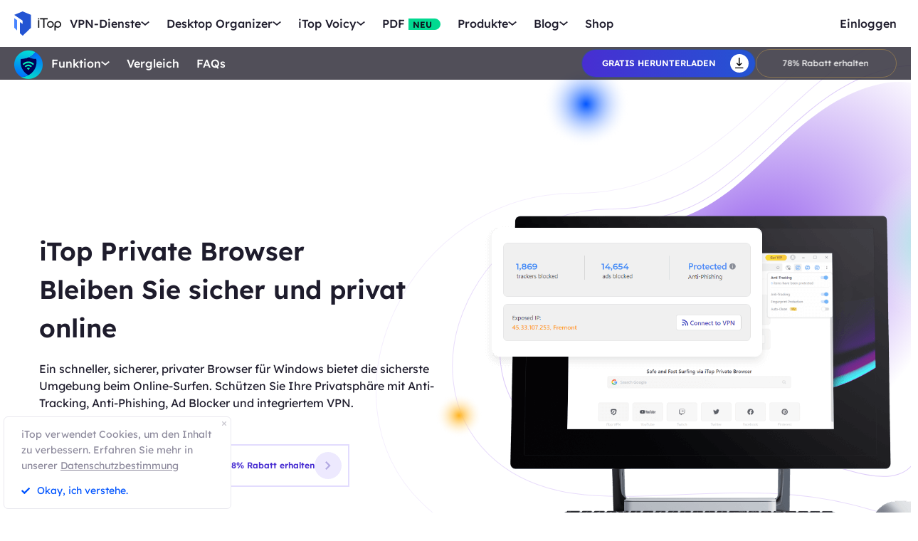

--- FILE ---
content_type: text/html; charset=UTF-8
request_url: https://de.itopvpn.com/vpn-browser?insur=deblog1819&ref=navi_bf
body_size: 20522
content:
<!DOCTYPE html>
<html lang="de">

<head>
    <meta charset="UTF-8">
    <meta http-equiv="X-UA-Compatible" content="IE=edge">
    <!-- <meta name=viewport content="width=device-width,initial-scale=1,minimum-scale=1,maximum-scale=1,user-scalable=no,viewport-fit=cover"> -->
    <meta name="viewport" content="width=device-width,initial-scale=1,minimum-scale=1,maximum-scale=1,shrink-to-fit=no">
    <meta name="referrer" content="no-referrer" />
    <link rel="canonical" href="https://de.itopvpn.com/vpn-browser">
                <link rel="alternate" hreflang="en" href="https://www.itopvpn.com/vpn-browser" />
    <link rel="alternate" hreflang="fr" href="https://fr.itopvpn.com/vpn-browser" />
    <link rel="alternate" hreflang="de" href="https://de.itopvpn.com/vpn-browser" />
    <link rel="alternate" hreflang="it" href="https://it.itopvpn.com/vpn-browser" />
    <link rel="alternate" hreflang="es" href="https://es.itopvpn.com/vpn-browser" />
    <link rel="alternate" hreflang="pt" href="https://pt.itopvpn.com/vpn-browser" />
    <link rel="alternate" hreflang="nl" href="https://nl.itopvpn.com/vpn-browser" />
    <link rel="alternate" hreflang="pl" href="https://pl.itopvpn.com/vpn-browser" />
    <link rel="alternate" hreflang="sv" href="https://sv.itopvpn.com/vpn-browser" />
<link rel="alternate" hreflang="ja" href="https://jp.itopvpn.com/vpn-browser" />
    <link rel="alternate" hreflang="ar" href="https://www.itoparab.com/vpn-browser" />
  
    <link rel="alternate" hreflang="x-default" href="https://www.itopvpn.com/vpn-browser" />
        <link rel="preload" fetchpriority="height" as="image" href="https://de.itopvpn.com/assets/images/bg.png" type="image/png">
    <link rel="preconnect" href="https://fonts.googleapis.com">
    <link rel="preconnect" href="https://fonts.gstatic.com" crossorigin>
    <link href="https://fonts.googleapis.com/css2?family=Spartan:wght@400;500;600;700&display=swap" rel="stylesheet">
    <link href="https://fonts.googleapis.com/css2?family=League+Spartan:wght@400;500;600;700;800&display=swap" rel="stylesheet">
    <link rel="preconnect" href="https://de.itopvpn.com/assets/js/bundle.min.js">
    <script src="https://de.itopvpn.com/assets/js/mapplication.js"></script>
    <link rel="preconnect" href="https://de.itopvpn.com/assets/js/common.min.js">
            <link href="https://de.itopvpn.com/assets/css/global-rem.css?t=1769053075" rel="stylesheet">
                <script src="https://de.itopvpn.com/assets/js/bundle.min.js"></script>

    <title>iTop Private Browser | Sicherer und privater Browser mit VPN</title>
    <meta name="description" content="iTop VPN Browser ist ein VPN-Browser zum Schutz vor Online-Bedrohungen. Surfen Sie jetzt sicher und privat im Internet mit dem sichersten Browser mit VPN.">
<link href="https://de.itopvpn.com/assets/css/vpn-browser.css?t=1769053075" rel="stylesheet" 0="3">
    <script>
        (function(i, s, o, g, r, a, m) {
            i['GoogleAnalyticsObject'] = r;
            i[r] = i[r] || function() {
                (i[r].q = i[r].q || []).push(arguments)
            }, i[r].l = 1 * new Date();
            a = s.createElement(o),
                m = s.getElementsByTagName(o)[0];
            a.async = 1;
            a.src = g;
            m.parentNode.insertBefore(a, m)
        })(window, document, 'script', '//www.google-analytics.com/analytics.js', 'ga');

        ga('create', 'UA-178108664-1', 'auto');
        ga('send', 'pageview');
        var paddle_tracking = '-ref:navi_bf-insur:deblog1819&lan=de';
    </script>
    <!-- Google tag (gtag.js) -->
    <script async src="https://www.googletagmanager.com/gtag/js?id=G-SXS0X92NWF"></script>
    <script>
        window.dataLayer = window.dataLayer || [];

        function gtag() {
            dataLayer.push(arguments);
        }
        gtag('js', new Date());

        gtag('config', 'G-SXS0X92NWF');
    </script>
    <script src="https://de.itopvpn.com/assets/js/common/base64-2.6.2.min.js"></script>
    <script src="https://de.itopvpn.com/assets/js/common.min.js?t=1769053075"></script>
    <script src="https://cdn.paddle.com/paddle/paddle.js?t=1769053075"></script>
    <script type="application/ld+json">
                {
                    "@context": "https://schema.org",
                    "@type": "BreadcrumbList",
                    "itemListElement": [{
                            "@type": "ListItem",
                            "position": 1,
                            "name": "iTop VPN",
                            "item": "https://de.itopvpn.com/"
                        },
                        {
                            "@type": "ListItem",
                            "position": 2,
                            "name": "iTop Private Browser | Sicherer und privater Browser mit VPN",
                            "item": "https://de.itopvpn.com/vpn-browser",
                            "image": "https://de.itopvpn.com/assets/images/home/img_top_vpn.webp",
                            "description": "iTop VPN Browser ist ein VPN-Browser zum Schutz vor Online-Bedrohungen. Surfen Sie jetzt sicher und privat im Internet mit dem sichersten Browser mit VPN."
                        }
                    ]
                }
            </script>
            <script type="application/ld+json">
                {
                    "@context": "https://schema.org",
                    "@id": "https://de.itopvpn.com/#organization",
                    "@type": "Organization",
                    "name": "iTop VPN",
                    "url": "https://de.itopvpn.com/",
                    "logo": "https://de.itopvpn.com/assets/images/common/itop_new_icon.svg"
                }
            </script>
    <script>
        $(function() {
            if ($("._newyear").hasClass("_newyear")) {
                $("._newyear").html("2026");
            }
        });
    </script>
    <style>
        /* .header-nav .nav-right a.nav-login {
            display: none !important;
        } */

        /* @media (max-width: 1024px) {
            .header-nav .nav-left .nav-menu .nav-list .nav-item.item-service {
                display: none !important;
            }
        } */
    </style>
    <style>
        .comm-tags {
            position: relative;
            z-index: 1;
            display: inline-flex;
            align-items: center;
            justify-content: center;
            vertical-align: middle;
            margin-top: -6px;
            padding: 1px 6px;
            font-size: 12px;
            line-height: 1;
            font-weight: 400;
            color: #fff;
            font-style: normal;
            border-radius: 9999px;
            text-align: center;
            font-family: "Lexend", sans-serif !important;
            border-width: 1px;
            border-style: solid;
        }

        .comm-tags>em {
            display: block;
            font: inherit;
            color: inherit;
            line-height: 1;
            font-style: normal;
            transform: scale(0.9);
        }

        .comm-tags.new {
            margin: 0 !important;
            margin-top: -6px !important;
            width: auto !important;
            height: auto !important;
            color: #24D430;
            vertical-align: middle !important;
            border-color: #24D430;
            background: #DFFFE1 !important;
        }

        .comm-tags.improved {
            color: #FF6103;
            border-color: #FF843A;
            background: #FFF7DF;
        }

        @media (max-width: 768px) {
            .footer-mobile {
                padding-bottom: 4rem;
            }
        }
    </style>
    <style>
        body .button.button-new.button-link.btn-default.btn-yellow {
            border-radius: 9999px;
            line-height: 1.5 !important;
            display: flex !important;
            height: 56px;
        }

        body .button .btn-word {
            white-space: nowrap;
        }

        body .button.button-new .arrow-new {
            margin-left: 20px;
        }

        .header-nav.header-product .nav-left .nav-menu .nav-list .nav-item::before {
            display: none !important;
        }

        @media (max-width: 768px) {
            body .button.button-new.button-link.btn-default.btn-yellow {
                display: none !important;
            }

            .header-nav .nav-left .nav-menu .nav-list.login {
                right: 0;
            }

            .header-nav .nav-left .nav-menu .nav-list .nav-link>i.new {
                position: relative;
                right: 0;
                display: inline-flex;
                align-items: center;
                justify-content: center;
                top: 0;
                width: auto;
                height: 20px;
                background-image: none !important;
            }
        }
    </style>

    <style>
    .nav_tag {
        display: inline-flex;
        align-items: center;
        justify-content: center;
        text-align: left;
        flex-shrink: 0;
        height: 16px;
        border-radius: 0 9999px 9999px 0;
        line-height: 1.2;
        font-size: 12px;
        padding: 1px 12px 0;
        padding-left: 6px;
        min-width: 44px;
        font-weight: 700;
        font-style: normal;
        color: #0e0c1a;
        background: #01d990;
    }

    .nav_tag.tag_hot {
        color: #fff;
        background-color: #ff334d;
    }

    .header-nav .nav-left .nav-menu .nav-list.nav-combination .nav-item {
        z-index: -9;
        opacity: 0;
        visibility: hidden;
        width: max-content;
        /* min-width: 716px; */
        padding: 20px 18px 35px;
        display: flex;
        column-gap: 40px;
        row-gap: 30px;
        flex-flow: column;
        flex-wrap: wrap;
        max-height: 300px;
        background: #fff;
    }

    .header-nav .nav-left .nav-menu .nav-list.nav-combination:hover .nav-item {
        opacity: 1;
        visibility: visible;
        z-index: 1
    }

    .header-nav .nav-left .nav-menu .nav-list.nav-combination:hover .nav-item li {
        z-index: 3
    }

    /* // .header-nav .nav-left .nav-menu .nav-list.nav-combination .nav-item::after {
    //     content: '';
    //     display: block;
    //     position: absolute;
    //     width: 1px;
    //     height: 78%;
    //     background-color: #e3e3ed;
    //     top: 11%;
    //     left: 48%
    // } */

    .header-nav .nav-left .nav-menu .nav-list.nav-ied .nav-item li {
        position: relative
    }

    .header-nav .nav-left .nav-menu .nav-list.nav-ied .nav-item li:hover .nav_text b,
    .header-nav .nav-left .nav-menu .nav-list.nav-ied .nav-item li:hover .nav_text p {
        color: #0054FF
    }

    .header-nav .nav-left .nav-menu .nav-list.nav-ied .nav-item li:hover .nav_text p {
        color: #8AB0FF;
    }

    .header-nav .nav-left .nav-menu .nav-list.nav-ied .nav-item li>a {
        display: flex;
        align-items: center;
        justify-content: flex-start;
        column-gap: 20px
    }

    .header-nav .nav-left .nav-menu .nav-list.nav-ied .nav-item li>a:hover .nav_text b,
    .header-nav .nav-left .nav-menu .nav-list.nav-ied .nav-item li>a:hover .nav_text p {
        color: #0054FF
    }

    .header-nav .nav-left .nav-menu .nav-list.nav-ied .nav-item li>a:hover .nav_text p {
        color: #8AB0FF
    }

    .header-nav .nav-left .nav-menu .nav-list.nav-ied .nav-item li .nav_pic {
        width: 40px;
        height: 40px;
        flex-shrink: 0
    }

    .header-nav .nav-left .nav-menu .nav-list.nav-ied .nav-item li .nav_pic>img {
        width: 100%;
        height: auto
    }

    .header-nav .nav-left .nav-menu .nav-list.nav-ied .nav-item li .nav_text b,
    .header-nav .nav-left .nav-menu .nav-list.nav-ied .nav-item li .nav_text p {
        color: #9794A4;
        font-size: 12px;
        line-height: 1.2;
        font-style: normal;
        font-weight: 400;
        max-width: 240px;
    }

    .header-nav .nav-left .nav-menu .nav-list.nav-ied .nav-item li .nav_text b {
        position: relative;
        display: flex;
        align-items: center;
        justify-content: flex-start;
        color: #0E0C1A;
        max-width: 100%;
        font-size: 16px;
        line-height: 1.2;
        font-weight: 500;
        column-gap: 8px;
        padding-bottom: 4px;
    }

    .header-nav .nav-left .nav-menu .nav-list.nav-ied .nav-item.nav-ied {
        min-width: 0;
        /* min-width: 316px */
    }

    .header-nav .nav-left .nav-menu .nav-list.nav-ied .nav-item.nav-ied::after {
        display: none
    }

    @media (max-width: 1200px) {
        .header-nav .nav-left .nav-menu .nav-list.nav-combination .nav-item {
            min-width: 300px;
            max-width: 300px;
            column-gap: 20px;
            row-gap: 30px;
            max-height: 400px;
            overflow: auto;
            flex-wrap: nowrap
        }

        .header-nav .nav-left .nav-menu .nav-list.nav-combination .nav-item::-webkit-scrollbar {
            width: 8px;
            height: 50px
        }

        .header-nav .nav-left .nav-menu .nav-list.nav-combination .nav-item::-webkit-scrollbar-track {
            background: #f1f1f1;
            width: 8px;
            height: 50px
        }

        .header-nav .nav-left .nav-menu .nav-list.nav-combination .nav-item::-webkit-scrollbar-thumb {
            background: #8AB0FF;
            width: 8px;
            height: 50px;
            border-radius: 9999px
        }

        .header-nav .nav-left .nav-menu .nav-list.nav-combination .nav-item::-webkit-scrollbar-thumb:hover {
            background: #79a3fe
        }

        .header-nav .nav-left .nav-menu .nav-list.nav-combinationation .nav-item::after {
            display: none
        }

        .header-nav .nav-left .nav-menu .nav-list.nav-combination .nav-item li {
            width: 100%
        }
    }

    @media (max-width: 768px) {
        .header-nav .nav-left .nav-menu .nav-list.nav-ied .nav-item li .nav_text p{
            max-width: 100%;
        } .header-nav .nav-left .nav-menu .nav-list.nav-combination .nav-item {
            min-width: 100%;
            max-width: 100%;
        }

        .header-nav .nav-left .nav-menu .nav-list.nav-combination .nav-item::after,
        .header-nav .nav-left .nav-menu .nav-list.nav-combination .nav-item::before {
            display: none
        }

        .header-nav .nav-left .nav-menu .nav-list.nav-combination .nav-item li>a {
            padding: 0 !important;
            column-gap: 10px
        }

        .header-nav .nav-left .nav-menu .nav-list.nav-combination.active {
            padding: 0px 16px 30px !important
        }

        .header-nav .nav-left .nav-menu .nav-list.nav-combination.active .nav-item {
            opacity: 1;
            visibility: visible;
            z-index: 9;
            height: auto !important;
            max-height: 100vh !important;
            background: transparent;
        }
    }
</style></head>

<body class="vpn-browser scroll-header" data-name="vpn-browser">
    
            
<nav id="header" class="header-nav nav-bg header-main">
    <div class="header-wrapper">
        <div class="nav-left">
            <a class="nav-logo logo-itop" href="/?insur=deblog1819&ref=navi_bf">
                <img src="https://de.itopvpn.com/assets/images/common/itop_new_icon.svg" width="76" alt="iTop">
            </a>
        </div>
        <div class="nav-center">
            <ul class="nav-menu">
                <li class="nav-list nav-service">
                    <span class="nav-name">VPN-Dienste</span>
                    <div class="nav-secondary nav-menu-bg">
                        <div class="nav-item nav-feature-box">
                            <ul class="nav-feature-left">
                                <li data-type="vpn-pc">
                                    <a href="/vpn-for-pc?insur=deblog1819&ref=navi_bf">
                                        <b>VPN für PC <i class="nav_tag hot_tag"><em>HOT</em></i></b>
                                        <p>Greifen Sie mit einem kostenlosen und sicheren VPN auf globale Verbindungen zu.</p>
                                    </a>
                                </li>
                                <li data-type="vpn-win">
                                    <a href="/vpn-windows?insur=deblog1819&ref=navi_bf">
                                        <b>VPN für Windows <i class="nav_tag hot_tag"><em>HOT</em></i></b>
                                        <p>Das beste kostenlose VPN mit erweiterten Funktionen.</p>
                                    </a>
                                </li>
                                <li data-type="vpn-mac">
                                    <a href="/vpn-mac?insur=deblog1819&ref=navi_bf">
                                        <b>VPN für Mac</b>
                                        <p>Das beste kostenlose VPN für Online-Sicherheit und Datenschutz.</p>
                                    </a>
                                </li>
                                <li data-type="vpn-ios">
                                    <a href="/vpn-ios?insur=deblog1819&ref=navi_bf">
                                        <b>VPN für iOS</b>
                                        <p>Kostenloses und unbegrenztes VPN zum Schutz Ihres Geräts.</p>
                                    </a>
                                </li>
                                <li data-type="vpn-adr">
                                    <a href="/vpn-android?insur=deblog1819&ref=navi_bf">
                                        <b>VPN für Android</b>
                                        <p>Kostenloses und schnelles VPN zur Verbesserung Ihres Online-Erlebnisses.</p>
                                    </a>
                                </li>
                                <li data-type="vpn-linux">
                                    <a href="/vpn-for-linux?insur=deblog1819&ref=navi_bf">
                                        <b>VPN für Linux</b>
                                        <p>Leistungsstarkes VPN für sichere und stabile Verbindungen.</p>
                                    </a>
                                </li>
                                <li data-type="vpn-chrome">
                                    <a href="/vpn-for-chrome?insur=deblog1819&ref=navi_bf">
                                        <b>VPN für Chrome</b>
                                        <p>Kostenlose, schnelle und sichere VPN-Erweiterung für privates Surfen.</p>
                                    </a>
                                </li>
                                <li data-type="vpn-browser">
                                    <a href="/vpn-browser?insur=deblog1819&ref=navi_bf">
                                        <b>Browser mit VPN </b>
                                        <p>Browser mit VPNs gewährleisten Ihre Sicherheit im Internet.</p>
                                    </a>
                                </li>
                            </ul>
                            <div class="nav-feature-list">
                                <div class="nav-feature-top">
                                    <h4 class="nav-feature-title">VPN Download</h4>
                                    <p class="nav-feature-desc">Erkunden Sie die digitale Welt ohne Grenzen, geschützt durch die Sicherheit und Geschwindigkeit von iTop VPN.</p>
                                </div>
                                <div class="nav-feature-inner">
                                    <dl class="nav-feature-item nav-country">
                                        <dt>Warum iTop VPN</dt>
                                        <dd>Was ist ein VPN?</dd>
                                        <dd>Kostenloses VPN</dd>
                                        <dd> VPN ohne Anmeldung</dd>
                                    </dl>
                                    <dl class="nav-feature-item nav-app">
                                        <dt><a href="/vpn-servers?insur=deblog1819&ref=navi_bf">3200+ VPN-Server</a></dt>
                                        <dd>
                                            <a href="/vpn-for-austria?insur=deblog1819&ref=navi_bf">
                                                VPN für Austria
                                            </a>
                                        </dd>
                                        <dd>
                                            <a href="/blog/vpn-tuerkei-kostenlos-6894?insur=deblog1819&ref=navi_bf">
                                                VPN für Türkei
                                            </a>
                                        </dd>
                                        <dd>
                                            <a href="/blog/vpn-oesterreich-763?insur=deblog1819&ref=navi_bf">
                                                VPN für Österreich
                                            </a>
                                        </dd>
                                        <dd>
                                            <a href="/blog/vpn-schweiz-2090?insur=deblog1819&ref=navi_bf">
                                                VPN für Schweiz
                                            </a>
                                        </dd>
                                    </dl>
                                    <dl class="nav-feature-item nav-game">
                                        <dt>Streaming & Apps</dt>
                                        <dd>
                                            <a href="/blog/netflix-vpn-1501?insur=deblog1819&ref=navi_bf">
                                                VPN für Netflix
                                            </a>
                                        </dd>
                                        <dd>
                                            <a href="/blog/rtl-live-stream-6157?insur=deblog1819&ref=navi_bf">
                                                VPN für RTL Live
                                            </a>
                                        </dd>
                                        <dd>
                                            <a href="/blog/den-standort-auf-tiktok-aendern-792?insur=deblog1819&ref=navi_bf">
                                                VPN für Tiktok
                                            </a>
                                        </dd>
                                        <dd>
                                            <a href="/blog/fritzbox-vpn-einrichten-7178?insur=deblog1819&ref=navi_bf">
                                                VPN für FritzBox
                                            </a>
                                        </dd>
                                    </dl>
                                    <dl class="nav-feature-item nav-game">
                                        <dt>VPN für Spiele</dt>
                                        <dd>VPN für Warzone</dd>
                                        <dd>
                                            <a href="/blog/vpn-fuer-pubg-962?insur=deblog1819&ref=navi_bf">
                                                VPN für Pubg
                                            </a>
                                        </dd>
                                        <dd>
                                            <a href="/blog/vpn-world-of-tanks-3455?insur=deblog1819&ref=navi_bf">
                                                VPN für World of Tanks
                                            </a>
                                        </dd>
                                    </dl>
                                </div>
                                <div class="nav-feature-btn">
                                    <div class="btn-box vpn-pc nav_on">
                                        <a class="button-combe button btn-not  btn-primary btn-default button-new free-down upper" data-href="https://www.itopvpn.com/downloadmac?insur=deblog1819" data-vpn="vpn-pc" onclick="gotoThankyou($(this));gtag('event', 'de_vpn_dl_mac_de_header')">
                                            <span class="btn-word">Gratis herunterladen</span>
                                            <span class="arrow-new">
                                                <svg class="new-svg">
                                                    <use xlink:href="#home_download"></use>
                                                </svg>
                                            </span>
                                            <svg class="new-svg">
                                                <use xlink:href="#home_download"></use>
                                            </svg>
                                        </a>
                                        <a class="button btn-not  btn-primary button-link btn-default button-new get-off btn-gold" href="/purchase?insur=deblog1819&ref=itopvpn_pc" onclick="gtag('event', 'de_vpn_buyclick_mac_de_header')">
                                            <span class="btn-word buy">
                                                Jetzt kaufen                                            </span>
                                            <span class="arrow-new">
                                                <svg class="new-svg">
                                                    <use xlink:href="#itop_right"></use>
                                                </svg>
                                            </span>
                                        </a>
                                    </div>
                                    <div class="btn-box vpn-win">
                                        <a class="button-combe button btn-not  btn-primary btn-default button-new free-down upper" data-href="https://www.itopvpn.com/download?insur=deblog1819" data-vpn="vpn-windows" onclick="gotoThankyou($(this));gtag('event', 'de_vpn_dl_mac_de_header')">
                                            <span class="btn-word">
                                                Gratis herunterladen                                            </span>
                                            <span class="arrow-new">
                                                <svg class="new-svg">
                                                    <use xlink:href="#itop_download"></use>
                                                </svg>
                                            </span>
                                            <svg class="new-svg">
                                                <use xlink:href="#itop_download"></use>
                                            </svg>
                                        </a>
                                        <a class="button btn-not  btn-primary button-link btn-default button-new get-off btn-gold" data-href="/purchase?insur=deblog1819&ref=itopvpn_win" onclick="gotoPurchase($(this));gtag('event', 'de_vpn_buyclick_mac_de_header')">
                                            <span class="btn-word buy">
                                                Jetzt kaufen                                            </span>
                                            <span class="arrow-new">
                                                <svg class="new-svg">
                                                    <use xlink:href="#itop_right"></use>
                                                </svg>
                                            </span>
                                        </a>
                                    </div>
                                    <div class="btn-box vpn-mac">
                                        <a class="button-combe button btn-not  btn-primary btn-default button-new free-down upper" data-href="https://www.itopvpn.com/downloadmac?insur=deblog1819" data-vpn="vpn-mac" onclick="gotoThankyou($(this));gtag('event', 'de_vpn_dl_mac_de_header');">
                                            <span class="btn-word">
                                                Gratis herunterladen                                            </span>
                                            <span class="arrow-new">
                                                <svg class="new-svg">
                                                    <use xlink:href="#itop_download"></use>
                                                </svg>
                                            </span>
                                            <svg class="new-svg">
                                                <use xlink:href="#itop_download"></use>
                                            </svg>
                                        </a>
                                        <a class="button btn-not  btn-primary button-link btn-default button-new get-off btn-gold" data-href="/purchase?insur=deblog1819&ref=itopvpn_mac" onclick="gotoPurchase($(this));gtag('event', 'de_vpn_buyclick_mac_de_header')">
                                            <span class="btn-word buy">
                                                Jetzt kaufen                                            </span>
                                            <span class="arrow-new">
                                                <svg class="new-svg">
                                                    <use xlink:href="#itop_right"></use>
                                                </svg>
                                            </span>
                                        </a>
                                    </div>
                                    <div class="btn-box vpn-ios">
                                        <a class="button-combe button btn-not  btn-primary btn-default button-new free-down upper" href="https://goto.itopvpn.com/downloadcenter?product=de-itopios&c=deblog1819" onclick="gotoThankyou($(this));gtag('event', 'de_vpn_dl_mac_de_header')">
                                            <span class="btn-word">
                                                Gratis herunterladen                                            </span>
                                            <span class="arrow-new">
                                                <svg class="new-svg">
                                                    <use xlink:href="#itop_download"></use>
                                                </svg>
                                            </span>
                                            <svg class="new-svg">
                                                <use xlink:href="#itop_download"></use>
                                            </svg>
                                        </a>
                                        <a class="button btn-not  btn-primary button-link btn-default button-new get-off btn-gold" data-href="/purchase?insur=deblog1819&ref=itopvpn_ios" onclick="gotoPurchase($(this));gtag('event', 'de_vpn_buyclick_mac_de_header')">
                                            <span class="btn-word buy">
                                                Jetzt kaufen                                            </span>
                                            <span class="arrow-new">
                                                <svg class="new-svg">
                                                    <use xlink:href="#itop_right"></use>
                                                </svg>
                                            </span>
                                        </a>
                                    </div>
                                    <div class="btn-box vpn-adr">
                                        <a class="button-combe button btn-not  btn-primary btn-default button-new free-down upper" href="https://www.itopvpn.com/downloadapk?lan=de&insur=deblog1819" onclick="gotoThankyou($(this));gtag('event', 'de_vpn_dl_mac_de_header')">
                                            <span class="btn-word">
                                                Gratis herunterladen                                            </span>
                                            <span class="arrow-new">
                                                <svg class="new-svg">
                                                    <use xlink:href="#itop_download"></use>
                                                </svg>
                                            </span>
                                            <svg class="new-svg">
                                                <use xlink:href="#itop_download"></use>
                                            </svg>
                                        </a>
                                        <a class="button btn-not  btn-primary button-link btn-default button-new get-off btn-gold" data-href="/purchase?insur=deblog1819&ref=itopvpn_adr" onclick="gotoPurchase($(this));gtag('event', 'de_vpn_buyclick_mac_de_header')">
                                            <span class="btn-word buy">
                                                Jetzt kaufen                                            </span>
                                            <span class="arrow-new">
                                                <svg class="new-svg">
                                                    <use xlink:href="#itop_right"></use>
                                                </svg>
                                            </span>
                                        </a>
                                    </div>
                                    <div class="btn-box vpn-linux">
                                        <a class="button-combe button btn-not  btn-primary btn-default button-new free-down upper" data-href="https://www.itopvpn.com/downloadmac?insur=deblog1819" data-vpn="vpn-linux" onclick="gotoThankyou($(this));gtag('event', 'de_vpn_dl_mac_de_header')">
                                            <span class="btn-word">
                                                Gratis herunterladen                                            </span>
                                            <span class="arrow-new">
                                                <svg class="new-svg">
                                                    <use xlink:href="#home_download"></use>
                                                </svg>
                                            </span>
                                            <svg class="new-svg">
                                                <use xlink:href="#home_download"></use>
                                            </svg>
                                        </a>
                                        <a class="button btn-not  btn-primary button-link btn-default button-new get-off btn-gold" href="/purchase?insur=deblog1819&ref=itopvpn_linux" onclick="gtag('event', 'de_vpn_buyclick_mac_de_header')">
                                            <span class="btn-word buy">
                                                Jetzt kaufen                                            </span>
                                            <span class="arrow-new">
                                                <svg class="new-svg">
                                                    <use xlink:href="#itop_right"></use>
                                                </svg>
                                            </span>
                                        </a>
                                    </div>
                                    <div class="btn-box vpn-chrome">
                                        <a class="button-combe button btn-not  btn-primary btn-default button-new free-down upper" data-href="https://chromewebstore.google.com/detail/itop-vpn/apgjgibgkdfemblclkifgndfhkcbmfjl?referrer=utm_source%3Ddeblog1819&insur=deblog1819&lang=de" data-vpn="vpn-chrome" onclick="gotoThankyou($(this));gtag('event', 'de_vpn_dl_mac_de_header')">
                                            <span class="btn-word">
                                                Gratis herunterladen                                            </span>
                                            <span class="arrow-new">
                                                <svg class="new-svg">
                                                    <use xlink:href="#itop_download"></use>
                                                </svg>
                                            </span>
                                            <svg class="new-svg">
                                                <use xlink:href="#itop_download"></use>
                                            </svg>
                                        </a>
                                        <a class="button btn-not  btn-primary button-link btn-default button-new get-off btn-gold" data-href="/purchase?insur=deblog1819&ref=itopvpn_chrome" onclick="gotoPurchase($(this));gtag('event', 'de_vpn_buyclick_mac_de_header')">
                                            <span class="btn-word buy">
                                                Jetzt kaufen                                            </span>
                                            <span class="arrow-new">
                                                <svg class="new-svg">
                                                    <use xlink:href="#itop_right"></use>
                                                </svg>
                                            </span>
                                        </a>
                                    </div>
                                    <div class="btn-box vpn-browser">
                                        <a class="button-combe button btn-not  btn-primary btn-default button-new free-down upper" data-href="https://www.itopvpn.com/downloadbrowser?insur=deblog1819" data-vpn="vpn-browser" onclick="gotoThankyou($(this));gtag('event', 'de_ipb_dl_mac_de_header')">
                                            <span class="btn-word">
                                                Gratis herunterladen                                            </span>
                                            <span class="arrow-new">
                                                <svg class="new-svg">
                                                    <use xlink:href="#home_download"></use>
                                                </svg>
                                            </span>
                                            <svg class="new-svg">
                                                <use xlink:href="#home_download"></use>
                                            </svg>
                                        </a>
                                        <a class="button btn-not  btn-primary button-link btn-default button-new get-off btn-gold" href="/browser/purchase?insur=deblog1819&ref=ipb_navi" onclick="gtag('event', 'de_ipb_buyclick_mac_de_header')">
                                            <span class="btn-word buy">
                                                Jetzt kaufen                                            </span>
                                            <span class="arrow-new">
                                                <svg class="new-svg">
                                                    <use xlink:href="#itop_right"></use>
                                                </svg>
                                            </span>
                                        </a>
                                    </div>
                                </div>
                            </div>
                        </div>
                    </div>
                </li>
                <li class="nav-list nav-ied nav-combination">
                    <span class="nav-name">Desktop Organizer</span>
                    <div class="nav-secondary nav-menu-bg">
                        <ul class="nav-item">
                            <li>
                                <a href="/itop-easy-desktop?insur=deblog1819&ref=navi_bf">
                                    <div class="nav_pic">
                                        <img src="https://de.itopvpn.com/assets/images/header/logo_ied.png" width="40" height="40" alt="iTop Easy Desktop ">
                                    </div>
                                    <div class="nav_text">
                                        <b>iTop Easy Desktop <i class="nav_tag hot_tag"><em>HOT</em></i></b>
                                        <p>Kostenloser PC Desktop Organizer und Hintergrund.</p>
                                    </div>
                                </a>
                            </li>
                        </ul>
                    </div>
                </li>
                <li class="nav-list nav-voicy nav-combination">
                    <span class="nav-name">iTop Voicy</span>
                    <div class="nav-secondary nav-menu-bg">
                        <ul class="nav-item">
                            <li>
                                <a href="/itop-voicy?insur=deblog1819&ref=navi_bf">
                                    <div class="nav_pic">
                                        <img src="https://de.itopvpn.com/assets/images/header/logo_voicy.png" width="40" height="40" alt="iTop Voicy">
                                    </div>
                                    <div class="nav_text">
                                        <b>iTop Voicy <i class="nav_tag new_tag"><em>NEU</em></i></b>
                                        <p>KI Stimmenverzerrer für PC in Echtzeit</p>
                                    </div>
                                </a>
                            </li>
                        </ul>
                    </div>
                </li>
                <li class="nav-list nav-pdf bottom-arrow">
                    <a class="nav-name" href="/pdf?insur=deblog1819&ref=navi_bf">PDF <i class="nav_tag new_tag"><b>NEU</b></i></a>
                </li>
                <li class="nav-list nav-utility nav-row">
                    <span class="nav-name">Produkte</span>
                    <div class="nav-secondary nav-menu-bg">
                        <ul class="nav-item">

                            <li>
                                <a href="/screen-recorder?insur=deblog1819&ref=navi_bf">
                                    <span class="item-name">iTop Screen Recorder</span>
                                    <i class="nav_tag hot_tag"><b>HOT</b></i>
                                </a>
                            </li>
                            <li>
                                <a href="/ai-math-solver?insur=deblog1819&ref=navi_bf">
                                    <span class="item-name">iTop AI Math Solver</span>
                                    <i class="nav_tag new_tag"><b>NEU</b></i>
                                </a>
                            </li>
                            <li>
                                <a href="/data-recovery-software?insur=deblog1819&ref=navi_bf">
                                    <span class="item-name">iTop Data Recovery</span>
                                    <i class="nav_tag hot_tag"><b>HOT</b></i>
                                </a>
                            </li>
                            <li>
                                <a href="/screenshot?insur=deblog1819&ref=navi_bf">
                                    <span class="item-name">iTop Screenshot</span>
                                </a>
                            </li>
                            <li>
                                <a href="https://gamebooster.itopvpn.com/index.php?insur=deblog1819&ref=navi_bf">
                                    <span class="item-name">Smart Game Booster</span>
                                </a>
                            </li>
                            <li>
                                <a href="/dualsafe-password-manager?insur=deblog1819&ref=navi_bf">
                                    <span class="item-name">Dualsafe Password Manager</span>
                                    <i class="nav_tag"><b>NEU</b></i>
                                </a>
                            </li>
                            <li>
                                <a href="https://iotransfer.itopvpn.com/?insur=deblog1819&ref=navi_bf">
                                    <span class="item-name">IOTransfer</span>
                                </a>
                            </li>


                            <li>
                                <a href="/top-data-protector?insur=deblog1819&ref=navi_bf">
                                    <span class="item-name">Top Data Protector</span>
                                </a>
                            </li>
                        </ul>
                    </div>
                </li>
                <li class="nav-list nav-blog">
                    <span class="nav-name">Blog</span>
                    <div class="nav-secondary nav-menu-bg">
                        <ul class="nav-item">
                            <li>
                                <a href="/blog?insur=deblog1819&ref=navi_bf&sort=19">
                                    <span class="item-name">VPN für Windows</span>
                                </a>
                            </li>
                            <li>
                                <a href="/blog?insur=deblog1819&ref=navi_bf&sort=61">
                                    <span class="item-name">Nützliche VPN-Tipps</span>
                                </a>
                            </li>
                            <li>
                                <a href="/recorder-tips?insur=deblog1819&ref=navi_bf">
                                    <span class="item-name">Bildschirm aufnehmen </span>
                                </a>
                            </li>
                            <li>
                                <a href="/desktop-tips?insur=deblog1819&ref=navi_bf">
                                    <span class="item-name">Desktop-Tipps</span>
                                </a>
                            </li>
                            <li>
                                <a href="/blog?insur=deblog1819&ref=navi_bf&sort=169">
                                    <span class="item-name">Daten wiederherstellen</span>
                                </a>
                            </li>
                            <li>
                                <a href="/pdf-tips?insur=deblog1819&ref=navi_bf">
                                    <span class="item-name">PDF-Tipps</span>
                                </a>
                            </li>
                        </ul>
                    </div>
                </li>
                <li class="nav-list nav-store store-nav bottom-arrow">
                    <a class="nav-name" href="/store?insur=deblog1819&ref=navi_bf">Shop</a>
                </li>
            </ul>
        </div>
        <div class="nav-right">
            <div class="nav-list header-btn nav-sale-icon"></div>
            <ul class="nav-menu">
                <li class="nav-list nav-store bottom-arrow login">
                    <a class="nav-name nav-link nav-login" data-acount="Mein Konto" data-out="Ausloggen" data-in="Einloggen" data-in-link="/login?insur=deblog1819&ref=navi_bf" data-out-link="/signup?insur=deblog1819&ref=navi_bf" data-acount-link="/user-account?insur=deblog1819&ref=navi_bf" data-purchase-link="/purchase?insur=deblog1819&ref=navi_bf" data-in-ga="gtag('event', 'de_itop_loginclick_mac_de_navi');" data-out-ga="gtag('event', 'de_itop_signout_mac_de_navi');" data-acount-ga="gtag('event', 'de_itop_myaccount_mac_de_navi');">
                        Einloggen                    </a>
                </li>
            </ul>
        </div>

        <!-- <div class="mobile-nav">
            <span class="navIcon"></span>
        </div>
        <div class="mobile-bg"></div> -->
    </div>
    <div class="mobile-header" style="display: none;">
        <div class="header-logo">
            <a class="nav-logo logo-itop" href="/?insur=deblog1819&ref=navi_bf">iTop VPN</a>
        </div>
        <div class="mobile-action">
            <div class="mobile-nav">
                <span class="navIcon"></span>
            </div>
            <div class="mobile-close" style="display: none;">
                <svg class="closeIcon" width="36" height="35.881">
                    <path d="M36,7.644,21.552,21.971,36,36.3l-3.613,3.613L17.939,25.584,3.613,39.912,0,36.3,14.328,21.971,0,7.644,3.613,4.031,17.94,18.359,32.389,4.031Z" transform="translate(0 -4.031)" fill="#1e1c2c" />
                </svg>
            </div>
        </div>
    </div>
    <div class="mobile-bg" style="display: none;"></div>
</nav>

<script>
    $('#header .nav-list.nav-service .nav-feature-left li').hover(function() {
        let prod_type = $(this).attr("data-type");
        // $("#header .nav-feature-btn.btn-box").removeClass("nav_on");
        $("#header .nav-feature-btn .btn-box." + prod_type).addClass("nav_on").siblings().removeClass("nav_on");
    })
</script>    
    
    
    
<nav class="header-nav nav-bg header-product header-ipb">
    <div class="header-wrapper">
        <div class="nav-left">
            <a class="nav-logo logo-ipb" href="/vpn-browser?insur=deblog1819&ref=navi_bf">
                <img class="logo" src="https://de.itopvpn.com/assets/images/header/logo-ipb.png" alt="iTop">
            </a>
        </div>
        <div class="nav-center">
            <ul class="nav-menu">
                <li class="nav-list">
                    <span class="nav-name">Funktion</span>
                    <div class="nav-secondary nav-menu-bg">
                        <ul class="nav-item">
                            <li>
                                <a class="item-name" data-href="features1">Gegen-tracking</a>
                            </li>
                            <li>
                                <a class="item-name" data-href="features3">Werbeblocker</a>
                            </li>
                            <li>
                                <a class="item-name" data-href="benefits">Eingebautes VPN</a>
                            </li>
                            <li>
                                <a class="item-name" data-href="features5">Fingerabdruckschutz</a>
                            </li>
                        </ul>
                    </div>
                </li>
                <li class="nav-list bottom-arrow">
                    <a class="nav-name" data-href="comparison">Vergleich</a>
                </li>
                <li class="nav-list bottom-arrow">
                    <a class="nav-name" data-href="faqs">FAQs</a>
                </li>
            </ul>
        </div>
        <div class="nav-right">
            <ul class="nav-menu">
                <li class="nav-list no-arrow">
                    <div class="secondary_btn">
                        <a class="button-combe button btn-not  btn-primary btn-default button-new upper" data-href="https://www.itopvpn.com/downloadbrowser?insur=deblog1819" onclick="gotoThankyouURL($(this),'/browser/install');gtag('event', 'de_ipb_dl_mac_de_navi');">
                            <span class="btn-word">
                                Gratis herunterladen                            </span>
                            <span class="arrow-new">
                                <svg class="new-svg">
                                    <use xlink:href="#itop_download"></use>
                                </svg>
                            </span>
                            <svg class="new-svg">
                                <use xlink:href="#itop_download"></use>
                            </svg>
                        </a>
                        <a class="button-link btn-gold secondary-br" href="/browser/purchase?insur=deblog1819&ref=de_ibp_nav" onclick="gtag('event', 'de_ipb_buyclick_mac_de_navi');">
                            <span class="btn-word">
                                78% Rabatt erhalten                            </span>
                            <svg class="arrow-right">
                                <use xlink:href="#arrow-right"></use>
                            </svg>
                        </a>
                    </div>
                </li>
            </ul>
            <div class="mobile-close">
                <span class="claseIcon"></span>
            </div>
        </div>
    </div>

    <div class="mobile-header mobile-product" style="display: none;">
        <div class="header-logo">
            <a class="nav-logo logo-ipb" href="/?insur=deblog1819&ref=navi_bf">iTop</a>
        </div>
        <div class="mobile-action">
            <div class="mobile-nav">
                <span class="navIcon"></span>
            </div>
            <div class="mobile-close" style="display: none;">
                <span class="closeIcon"></span>
            </div>
        </div>
    </div>
    <div class="mobile-bg" style="display: none;"></div>
</nav>
<main class="vpnbs-main">
	<section class="vpnbs-banner">
		<div class="wrapper vpn-flex">
			<div class="vpnbs-banner-content">
				<h1 class="vpnbs-banner-title transformY-1">iTop Private Browser<br>Bleiben Sie sicher und privat online</h1>
				<p class="vpnbs-banner-desc transformY-2">Ein schneller, sicherer, privater Browser für Windows bietet die sicherste Umgebung beim Online-Surfen. Schützen Sie Ihre Privatsphäre mit Anti-Tracking, Anti-Phishing, Ad Blocker und integriertem VPN.</p>
				<div class="vpnbtn-box vpnbtn-mac transformY-3">
					<a class="button-comm button-download vpn-upper" data-href="https://www.itopvpn.com/downloadbrowser?insur=deblog1819" onclick="gotoThankyouURL($(this),'/browser/install');ga('send', 'event', 'itopdl-browser-mac_de', 'download', 'vpnbrowser');gtag('event', 'de_ipb_dl_mac_de_ipb');">
						<span class="btn-word">
							Gratis herunterladen						</span>
						<span class="arrow-icon">
							<svg class="down-arrow">
								<use xlink:href="#itop_download"></use>
							</svg>
						</span>
					</a>
					<a class="button-comm button-buy" data-href="/browser/purchase?insur=deblog1819&ref=navi_bf" onclick="gotoPurchase($(this));gtag('event', 'de_ipb_buyclick_mac_de_ipb');ga('send', 'event', 'itopbuyclick-mac_de', 'click', 'vpnbrowser');">
						<span class="btn-word">
							78% Rabatt erhalten						</span>
						<span class="arrow-icon">
							<svg class="buy-arrow">
								<use xlink:href="#itop_right"></use>
							</svg>
						</span>
					</a>
				</div>
				<p class="vpnbs-win transformY-4">Für Win 11/10/8/7</p>
			</div>
			<div class="vpnbs-banner-pic transformY-2">
				<img class="computer-pic vpn-pc" width="668" height="473" src="https://de.itopvpn.com/assets/images/common/blank.gif" data-original="https://de.itopvpn.com/assets/images/vpn-browser/browser.png" alt="iTop Private Browser">
				<img class="computer-pic vpn-mobile" src="https://de.itopvpn.com/assets/images/common/blank.gif" data-original="https://de.itopvpn.com/assets/images/vpn-browser/browser_mob.png" alt="iTop Private Browser">
				<span class="banicon _blue blue-circle-container-3"></span>
				<span class="banicon _green blue-circle-container-3"></span>
				<span class="banicon _orange blue-circle-container-3"></span>
			</div>
		</div>
	</section>

	<section class="vpnbs-more">
		<div class="wrapper">
			<div class="scroll-animation">
				<h2 class="vpnbs-more-title showup delay2">Surfen Sie sicher im Internet mit iTop Private Browser</h2>
				<p class="vpnbs-more-desc showup delay4">iTop Private Browser ermöglicht es jedem Benutzer, im Internet mit höchster Privatsphäre zu surfen. <br>Es verhindert, dass Hacker oder Tracker Ihre Online-Aktivitäten verfolgen, oder, dass Passwörter durch Cyberkriminalität gestohlen werden. Und Internetbetrug können auch vermeidet werden. <br>iTop Private Browser, Rund-um Schützer Ihrer Privatsphäre.</p>
				<div class="vpnbtn-box vpnbtn-mac showup delay6">
					<a class="button-comm button-download vpn-upper" data-href="https://www.itopvpn.com/downloadbrowser?insur=deblog1819" onclick="gotoThankyouURL($(this),'/browser/install');ga('send', 'event', 'itopdl-browser-mac_de', 'download', 'vpnbrowser');gtag('event', 'de_ipb_dl_mac_de_ipb');">
						<span class="btn-word">
							Gratis herunterladen						</span>
						<span class="arrow-icon">
							<svg class="down-arrow">
								<use xlink:href="#itop_download"></use>
							</svg>
						</span>
					</a>
					<a class="button-comm button-buy" data-href="/browser/purchase?insur=deblog1819&ref=navi_bf" onclick="gotoPurchase($(this));gtag('event', 'de_ipb_buyclick_mac_de_ipb');ga('send', 'event', 'itopbuyclick-mac_de', 'click', 'vpnbrowser');">
						<span class="btn-word">
							78% Rabatt erhalten						</span>
						<span class="arrow-icon">
							<svg class="buy-arrow">
								<use xlink:href="#itop_right"></use>
							</svg>
						</span>
					</a>
				</div>
			</div>

			<div class="vpnbs-more-list vpn-flex scroll-animation">
				<div class="vpnbs-more-content">
					<h3 class="vpnbs-more-subtitle showup delay2">Anti-Tracking</h3>
					<p class="vpnbs-more-text showup delay4">Es maskiert die Online-Identität, um zu verhindern, dass böswillige Websites oder Programme Ihre Privatsphäre verfolgen und ausspionieren. Außerdem löscht es automatisch den Browserverlauf.</p>
				</div>
				<div class="vpnbs-more-pic showup delay6">
					<img class="vpn-pc" src="https://de.itopvpn.com/assets/images/common/blank.gif" data-original="https://de.itopvpn.com/assets/images/vpn-browser/features1_icon.png" alt="iTop Private Browser">
					<img class="vpn-mobile" src="https://de.itopvpn.com/assets/images/common/blank.gif" data-original="https://de.itopvpn.com/assets/images/vpn-browser/features1_icon_mob.png" alt="iTop Private Browser">
					<svg class="vpnbs-more-line" width="358" height="340" viewBox="0 0 358 340">
						<g transform="translate(0.215 0.067)" opacity="0.4">
							<g transform="translate(-122.553 -14.749)">
								<path d="M-790.043,2308.507s-8.379,129.187,112.5,97.572,171.1,124.6,163.656,198.991" transform="translate(1008.056 -2308.071)" fill="none" stroke="#536cfc" stroke-width="1" opacity="0.3" />
								<path d="M-790.072,2308.507s-6.431,99.16,86.355,74.893,131.328,95.641,125.618,152.74" transform="translate(1072.438 -2308.071)" fill="none" stroke="#536cfc" stroke-width="1" opacity="0.3" />
								<path d="M-790.1,2308.507s-4.64,71.536,62.3,54.029,94.742,69,90.623,110.189" transform="translate(1131.67 -2308.071)" fill="none" stroke="#536cfc" stroke-width="1" opacity="0.3" />
								<path d="M-790.011,2308.506s-10.543,162.547,141.555,122.767,215.276,156.777,205.917,250.376" transform="translate(936.527 -2307.62)" fill="none" stroke="#536cfc" stroke-width="1" opacity="0.2" />
								<path d="M-789.945,2308.507s-14.952,203.4,200.753,153.62,305.306,196.177,292.031,313.3" transform="translate(790.167 -2308.507)" fill="none" stroke="#536cfc" stroke-width="1" opacity="0.1" />
							</g>
						</g>
					</svg>
				</div>
				<span class="vpnbs-more-circle showup delay8"></span>
			</div>

			<div class="vpnbs-more-list list-purple vpn-flex vpn-reverse scroll-animation">
				<div class="vpnbs-more-content">
					<h3 class="vpnbs-more-subtitle showup delay2">Anti-Phishing</h3>
					<p class="vpnbs-more-text showup delay4">Es blockt bösartige Websites, die für den Zugriff auf Daten erstellt wurden, um potenziellen Online-Bedrohungen entgegenzuwirken. <br>Schädliche URLs werden mithilfe der aktualisierten Datenbank identifiziert und beschränkt.</p>
				</div>
				<div class="vpnbs-more-pic showup delay6">
					<img class="vpn-pc" src="https://de.itopvpn.com/assets/images/common/blank.gif" data-original="https://de.itopvpn.com/assets/images/vpn-browser/features2_icon.png" alt="iTop Private Browser">
					<img class="vpn-mobile" src="https://de.itopvpn.com/assets/images/common/blank.gif" data-original="https://de.itopvpn.com/assets/images/vpn-browser/features2_icon_mob.png" alt="iTop Private Browser">
					<svg class="vpnbs-more-line" width="358" height="340" viewBox="0 0 358 340">
						<g transform="translate(0.215 0.067)" opacity="0.4">
							<g transform="translate(-122.553 -14.749)">
								<path d="M-790.043,2308.507s-8.379,129.187,112.5,97.572,171.1,124.6,163.656,198.991" transform="translate(1008.056 -2308.071)" fill="none" stroke="#536cfc" stroke-width="1" opacity="0.3" />
								<path d="M-790.072,2308.507s-6.431,99.16,86.355,74.893,131.328,95.641,125.618,152.74" transform="translate(1072.438 -2308.071)" fill="none" stroke="#536cfc" stroke-width="1" opacity="0.3" />
								<path d="M-790.1,2308.507s-4.64,71.536,62.3,54.029,94.742,69,90.623,110.189" transform="translate(1131.67 -2308.071)" fill="none" stroke="#536cfc" stroke-width="1" opacity="0.3" />
								<path d="M-790.011,2308.506s-10.543,162.547,141.555,122.767,215.276,156.777,205.917,250.376" transform="translate(936.527 -2307.62)" fill="none" stroke="#536cfc" stroke-width="1" opacity="0.2" />
								<path d="M-789.945,2308.507s-14.952,203.4,200.753,153.62,305.306,196.177,292.031,313.3" transform="translate(790.167 -2308.507)" fill="none" stroke="#536cfc" stroke-width="1" opacity="0.1" />
							</g>
						</g>
					</svg>
				</div>
				<span class="vpnbs-more-circle showup delay6"></span>
			</div>

			<div class="vpnbs-more-list list-pink vpn-flex scroll-animation">
				<div class="vpnbs-more-content">
					<h3 class="vpnbs-more-subtitle showup delay2">Werbeblocker</h3>
					<p class="vpnbs-more-text showup delay4">iTop Private Browser blockiert jegliche Anzeigen: Pop-ups und Overlays, damit Sie Inhalte ohne Unterbrechung auf Website- zugreifen und ein saubereres, schnelleres Surfen im Internet genießen können. <br>Mit Whitelist können Sie Filter nach Wunsch definieren, um Anzeigen nur auf bestimmten Websites zu schalten.</p>
					<div class="vpnbtn-box vpnbtn-mac showup delay6">
						<a class="button-comm button-download button-middle vpn-upper" data-href="https://www.itopvpn.com/downloadbrowser?insur=deblog1819" onclick="gotoThankyouURL($(this),'/browser/install');gtag('event', 'de_ipb_dl_mac_de_ipb');ga('send', 'event', 'itopdl-browser-mac_de', 'download', 'vpnbrowser');">
							<span class="btn-word">
								Gratis herunterladen							</span>
							<span class="arrow-icon">
								<svg class="down-arrow">
									<use xlink:href="#itop_download"></use>
								</svg>
							</span>
						</a>
						<a class="button-comm button-buy button-middle" data-href="/browser/purchase?insur=deblog1819&ref=navi_bf" onclick="gtag('event', 'de_ipb_buyclick_mac_de_ipb');gotoPurchase($(this));ga('send', 'event', 'itopbuyclick-mac_de', 'click', 'vpnbrowser');">
							<span class="btn-word">
								78% Rabatt erhalten							</span>
							<span class="arrow-icon">
								<svg class="buy-arrow">
									<use xlink:href="#itop_right"></use>
								</svg>
							</span>
						</a>
					</div>
				</div>
				<div class="vpnbs-more-pic showup delay6">
					<img class="vpn-pc" src="https://de.itopvpn.com/assets/images/common/blank.gif" data-original="https://de.itopvpn.com/assets/images/vpn-browser/features3_icon.png" alt="iTop Private Browser">
					<img class="vpn-mobile" src="https://de.itopvpn.com/assets/images/common/blank.gif" data-original="https://de.itopvpn.com/assets/images/vpn-browser/features3_icon_mob.png" alt="iTop Private Browser">
					<svg class="vpnbs-more-line" width="358" height="340" viewBox="0 0 358 340">
						<g transform="translate(0.215 0.067)" opacity="0.4">
							<g transform="translate(-122.553 -14.749)">
								<path d="M-790.043,2308.507s-8.379,129.187,112.5,97.572,171.1,124.6,163.656,198.991" transform="translate(1008.056 -2308.071)" fill="none" stroke="#536cfc" stroke-width="1" opacity="0.3" />
								<path d="M-790.072,2308.507s-6.431,99.16,86.355,74.893,131.328,95.641,125.618,152.74" transform="translate(1072.438 -2308.071)" fill="none" stroke="#536cfc" stroke-width="1" opacity="0.3" />
								<path d="M-790.1,2308.507s-4.64,71.536,62.3,54.029,94.742,69,90.623,110.189" transform="translate(1131.67 -2308.071)" fill="none" stroke="#536cfc" stroke-width="1" opacity="0.3" />
								<path d="M-790.011,2308.506s-10.543,162.547,141.555,122.767,215.276,156.777,205.917,250.376" transform="translate(936.527 -2307.62)" fill="none" stroke="#536cfc" stroke-width="1" opacity="0.2" />
								<path d="M-789.945,2308.507s-14.952,203.4,200.753,153.62,305.306,196.177,292.031,313.3" transform="translate(790.167 -2308.507)" fill="none" stroke="#536cfc" stroke-width="1" opacity="0.1" />
							</g>
						</g>
					</svg>
				</div>
				<span class="vpnbs-more-circle showup delay8"></span>
			</div>

			<div class="vpnbs-more-list list-green vpn-flex vpn-reverse scroll-animation">
				<div class="vpnbs-more-content">
					<h3 class="vpnbs-more-subtitle showup delay2">Auto Spur-Vernichter</h3>
					<p class="vpnbs-more-text showup delay4">Mit dem automatischen Spurenvernichter in iTop Private Browser müssen Sie nicht mehr versuchen, Cookies manuell zu löschen, wenn Sie das Surfen im Internet beenden. Er löscht automatisch den Browserverlauf, den Suchverlauf, die Cookies, den Cache usw., um Spuren zu beseitigen und Datenschutzverletzungen zu vermeiden.</p>
				</div>
				<div class="vpnbs-more-pic showup delay6">
					<img class="vpn-pc" src="https://de.itopvpn.com/assets/images/common/blank.gif" data-original="https://de.itopvpn.com/assets/images/vpn-browser/features4_icon.png" alt="iTop Private Browser">
					<img class="vpn-mobile" src="https://de.itopvpn.com/assets/images/common/blank.gif" data-original="https://de.itopvpn.com/assets/images/vpn-browser/features4_icon_mob.png" alt="iTop Private Browser">
					<svg class="vpnbs-more-line" width="358" height="340" viewBox="0 0 358 340">
						<g transform="translate(0.215 0.067)" opacity="0.4">
							<g transform="translate(-122.553 -14.749)">
								<path d="M-790.043,2308.507s-8.379,129.187,112.5,97.572,171.1,124.6,163.656,198.991" transform="translate(1008.056 -2308.071)" fill="none" stroke="#536cfc" stroke-width="1" opacity="0.3" />
								<path d="M-790.072,2308.507s-6.431,99.16,86.355,74.893,131.328,95.641,125.618,152.74" transform="translate(1072.438 -2308.071)" fill="none" stroke="#536cfc" stroke-width="1" opacity="0.3" />
								<path d="M-790.1,2308.507s-4.64,71.536,62.3,54.029,94.742,69,90.623,110.189" transform="translate(1131.67 -2308.071)" fill="none" stroke="#536cfc" stroke-width="1" opacity="0.3" />
								<path d="M-790.011,2308.506s-10.543,162.547,141.555,122.767,215.276,156.777,205.917,250.376" transform="translate(936.527 -2307.62)" fill="none" stroke="#536cfc" stroke-width="1" opacity="0.2" />
								<path d="M-789.945,2308.507s-14.952,203.4,200.753,153.62,305.306,196.177,292.031,313.3" transform="translate(790.167 -2308.507)" fill="none" stroke="#536cfc" stroke-width="1" opacity="0.1" />
							</g>
						</g>
					</svg>
				</div>
				<span class="vpnbs-more-circle showup delay6"></span>
			</div>

			<div class="vpnbs-more-list list-purple list-purple2 vpn-flex scroll-animation">
				<div class="vpnbs-more-content">
					<h3 class="vpnbs-more-subtitle showup delay2">Fingerabdruck-Schutz</h3>
					<p class="vpnbs-more-text showup delay4">iTop Private Browser schützt Ihren Fingerabdruck, um zu verhindern, dass Ihre Fingerabdrücke und Identitätsdaten damit von anderen kopiert werden.</p>
				</div>
				<div class="vpnbs-more-pic showup delay6">
					<img class="vpn-pc" src="https://de.itopvpn.com/assets/images/common/blank.gif" data-original="https://de.itopvpn.com/assets/images/vpn-browser/features5_icon.png" alt="iTop Private Browser">
					<img class="vpn-mobile" src="https://de.itopvpn.com/assets/images/common/blank.gif" data-original="https://de.itopvpn.com/assets/images/vpn-browser/features5_icon_mob.png" alt="iTop Private Browser">
					<svg class="vpnbs-more-line" width="358" height="340" viewBox="0 0 358 340">
						<g transform="translate(0.215 0.067)" opacity="0.4">
							<g transform="translate(-122.553 -14.749)">
								<path d="M-790.043,2308.507s-8.379,129.187,112.5,97.572,171.1,124.6,163.656,198.991" transform="translate(1008.056 -2308.071)" fill="none" stroke="#536cfc" stroke-width="1" opacity="0.3" />
								<path d="M-790.072,2308.507s-6.431,99.16,86.355,74.893,131.328,95.641,125.618,152.74" transform="translate(1072.438 -2308.071)" fill="none" stroke="#536cfc" stroke-width="1" opacity="0.3" />
								<path d="M-790.1,2308.507s-4.64,71.536,62.3,54.029,94.742,69,90.623,110.189" transform="translate(1131.67 -2308.071)" fill="none" stroke="#536cfc" stroke-width="1" opacity="0.3" />
								<path d="M-790.011,2308.506s-10.543,162.547,141.555,122.767,215.276,156.777,205.917,250.376" transform="translate(936.527 -2307.62)" fill="none" stroke="#536cfc" stroke-width="1" opacity="0.2" />
								<path d="M-789.945,2308.507s-14.952,203.4,200.753,153.62,305.306,196.177,292.031,313.3" transform="translate(790.167 -2308.507)" fill="none" stroke="#536cfc" stroke-width="1" opacity="0.1" />
							</g>
						</g>
					</svg>
				</div>
				<span class="vpnbs-more-circle showup delay8"></span>
			</div>

			<div class="vpnbs-more-list list-blue vpn-flex vpn-reverse  scroll-animation">
				<div class="vpnbs-more-content">
					<h3 class="vpnbs-more-subtitle showup delay2">10x schnelleres Online-Surfen</h3>
					<p class="vpnbs-more-text showup delay4">iTop Private Browser optimiert Netzwerkschemata, um die Internetverbindung erheblich zu beschleunigen. Sie können Inhalte von Websites reibungsloser durchsuchen und herunterladen. Die Ladezeit wird auch dramatisch verkürzert, da lästige Anzeigen blockiert werden.</p>
				</div>
				<div class="vpnbs-more-pic showup delay6">
					<img class="vpn-pc" src="https://de.itopvpn.com/assets/images/common/blank.gif" data-original="https://de.itopvpn.com/assets/images/vpn-browser/features6_icon.png" alt="iTop Private Browser">
					<img class="vpn-mobile" src="https://de.itopvpn.com/assets/images/common/blank.gif" data-original="https://de.itopvpn.com/assets/images/vpn-browser/features6_icon_mob.png" alt="iTop Private Browser">
					<svg class="vpnbs-more-line" width="358" height="340" viewBox="0 0 358 340">
						<g transform="translate(0.215 0.067)" opacity="0.4">
							<g transform="translate(-122.553 -14.749)">
								<path d="M-790.043,2308.507s-8.379,129.187,112.5,97.572,171.1,124.6,163.656,198.991" transform="translate(1008.056 -2308.071)" fill="none" stroke="#536cfc" stroke-width="1" opacity="0.3" />
								<path d="M-790.072,2308.507s-6.431,99.16,86.355,74.893,131.328,95.641,125.618,152.74" transform="translate(1072.438 -2308.071)" fill="none" stroke="#536cfc" stroke-width="1" opacity="0.3" />
								<path d="M-790.1,2308.507s-4.64,71.536,62.3,54.029,94.742,69,90.623,110.189" transform="translate(1131.67 -2308.071)" fill="none" stroke="#536cfc" stroke-width="1" opacity="0.3" />
								<path d="M-790.011,2308.506s-10.543,162.547,141.555,122.767,215.276,156.777,205.917,250.376" transform="translate(936.527 -2307.62)" fill="none" stroke="#536cfc" stroke-width="1" opacity="0.2" />
								<path d="M-789.945,2308.507s-14.952,203.4,200.753,153.62,305.306,196.177,292.031,313.3" transform="translate(790.167 -2308.507)" fill="none" stroke="#536cfc" stroke-width="1" opacity="0.1" />
							</g>
						</g>
					</svg>
				</div>
				<span class="vpnbs-more-circle showup delay8"></span>
			</div>
		</div>
	</section>

	<section class="vpnbs-benefits">
		<div class="wrapper">
			<div class="scroll-animation">
				<h2 class="vpnbs-more-title showup delay2">Kostenloser privater Browser mit integriertem VPN</h2>
				<p class="vpnbs-more-desc showup delay4">iTop Private Browser ist mehr als ein Browser. Es verfügt über ein integriertes VPN, um Ihre echte IP-Adresse zu verbergen und die geografische Beschränkung zu umgehen.<br>Der kostenlose und sichere Browser übertrifft Opera Browser mit mehr als einem kostenlosen Server und Standort zur Auswahl.</p>
				<div class="vpnbtn-box vpnbtn-mac showup delay6">
					<a class="button-comm button-download vpn-upper" data-href="https://www.itopvpn.com/downloadbrowser?insur=deblog1819" onclick="gotoThankyouURL($(this),'/browser/install');gtag('event', 'de_ipb_dl_mac_de_ipb');ga('send', 'event', 'itopdl-browser-mac_de', 'download', 'vpnbrowser');">
						<span class="btn-word">
							Gratis herunterladen						</span>
						<span class="arrow-icon">
							<svg class="down-arrow">
								<use xlink:href="#itop_download"></use>
							</svg>
						</span>
					</a>
					<a class="button-comm button-buy" data-href="/browser/purchase?insur=deblog1819&ref=navi_bf" onclick="gtag('event', 'de_ipb_buyclick_mac_de_ipb');gotoPurchase($(this));ga('send', 'event', 'itopbuyclick-mac_de', 'click', 'vpnbrowser');">
						<span class="btn-word">
							78% Rabatt erhalten						</span>
						<span class="arrow-icon">
							<svg class="buy-arrow">
								<use xlink:href="#itop_right"></use>
							</svg>
						</span>
					</a>
				</div>
			</div>
		</div>

		<div class="vpnbs-advantage scroll-animation">
			<ul class="advantage-list vpn-flex">
				<li class="advantage-item showup delay2">
					<img src="https://de.itopvpn.com/assets/images/vpn-browser/mid_feature_icon_0.png">
					<h4 class="advantage-item-name">Eingebautes VPN</h4>
					<p class="advantage-item-text">Kostenlose iTop VPN Browser hat jegliche Vorteile aufzuweisen, die Sie sich von einem virtuellen privaten Netzwerk vorstellen können: Daten verschlüsseln, Überwachung umgehen und sich gegen Online-Bedrohung schützen.</p>
				</li>
				<li class="advantage-item showup delay2">
					<img src="https://de.itopvpn.com/assets/images/vpn-browser/mid_feature_icon_1.png">
					<h4 class="advantage-item-name">Webseiten Entsperren</h4>
					<p class="advantage-item-text">Schneller Zugriff auf gesperrte Inhalte überall. Umgehen Sie dabei Geoblocking und andere Einschränkungen. Unendliche Mediatheken stehen zur Verfügung.</p>
				</li>
				<li class="advantage-item showup delay2">
					<img src="https://de.itopvpn.com/assets/images/vpn-browser/mid_feature_icon_2.png">
					<h4 class="advantage-item-name"> IP-Adresse verbergen</h4>
					<p class="advantage-item-text">Der private Webbrowser verfügt über ein integriertes VPN, das Ihre Identität maskiert und Ihre Online-Privatsphäre schützt. Verbergen Sie die IP-Adresse oder ändern Sie eine andere IP-Adresse, um Inhalte ärgerlich zu durchsuchen.</p>
				</li>
				<li class="advantage-item showup delay2">
					<img src="https://de.itopvpn.com/assets/images/vpn-browser/mid_feature_icon_3.png">
					<h4 class="advantage-item-name">No-log Privatsphäre</h4>
					<p class="advantage-item-text">Wir protokollieren Ihre Aktivitäten nicht und sammeln keine Informationen, wie z. B. den Browserverlauf, Benutzername/Passwort oder ähnliches. Nichts wird online verraten werden.</p>
				</li>
			</ul>
		</div>
	</section>

	<section class="vpnbs-table scroll-animation">
		<div class="wrapper">
			<h2 class="vpnbs-more-title showup delay2">Vergleichstabelle der besten privaten Browser</h2>
			<p class="vpnbs-more-desc showup delay4">Als anonymer Browser hat iTop Private Browser in einigen Aspekten offensichtliche Vorteile gegenüber anderen gängigen privaten Webbrowsern.</p>
			<div class="vpnbtn-box vpnbtn-mac showup delay6">
				<a class="button-comm button-download vpn-upper" data-href="https://www.itopvpn.com/downloadbrowser?insur=deblog1819" onclick="gotoThankyouURL($(this),'/browser/install');gtag('event', 'de_ipb_dl_mac_de_ipb');ga('send', 'event', 'itopdl-browser-mac_de', 'download', 'vpnbrowser');">
					<span class="btn-word">
						Gratis herunterladen					</span>
					<span class="arrow-icon">
						<svg class="down-arrow">
							<use xlink:href="#itop_download"></use>
						</svg>
					</span>
				</a>
				<a class="button-comm button-buy" data-href="/browser/purchase?insur=deblog1819&ref=navi_bf" onclick="gtag('event', 'de_ipb_buyclick_mac_de_ipb');gotoPurchase($(this));ga('send', 'event', 'itopbuyclick-mac_de', 'click', 'vpnbrowser');">
					<span class="btn-word">
						78% Rabatt erhalten					</span>
					<span class="arrow-icon">
						<svg class="buy-arrow">
							<use xlink:href="#itop_right"></use>
						</svg>
					</span>
				</a>
			</div>
			<div class="vpnbs-table-box showup delay8">
				<table border="0" cellspacing="0" cellpadding="0" width="100%">
					<thead>
						<tr>
							<th>
								<p>Integrierte Funktionen</p>
							</th>
							<th class="table-on">
								<p>iTop Private Browser</p>
							</th>
							<th>
								<p>Chrome</p>
							</th>
							<th>Firefox</th>
							<th>Opera</th>
						</tr>
					</thead>
					<tbody>
						<tr>
							<td>
								<p>Werbungen blockieren</p>
							</td>
							<td>
								<svg class="table-icon blue-icon" width="16.024" height="16.024">
									<path d="M11.387,3.375A8.012,8.012,0,1,0,19.4,11.387,8.011,8.011,0,0,0,11.387,3.375Zm4.1,5.8-5.15,5.173h0a.7.7,0,0,1-.447.212.675.675,0,0,1-.451-.22L7.281,12.18a.153.153,0,0,1,0-.22l.686-.686a.15.15,0,0,1,.216,0l1.71,1.71,4.7-4.734a.153.153,0,0,1,.108-.046.14.14,0,0,1,.108.046l.674.7A.152.152,0,0,1,15.489,9.172Z" transform="translate(-3.375 -3.375)" fill="#105bfb" />
								</svg>
							</td>
							<td>
								<p>Nur für bestimmte Websites</p>
							</td>
							<td>
								<svg class="table-icon no-icon" width="16" height="16">
									<g transform="translate(-2.25 -2.25)">
										<path d="M10.25,2.25a8,8,0,1,0,8,8A7.951,7.951,0,0,0,10.25,2.25Zm0,14.857a6.857,6.857,0,1,1,6.857-6.857A6.877,6.877,0,0,1,10.25,17.107Z" fill="#7a87a5" />
										<path d="M17.211,18.125l-3.086-3.086-3.086,3.086-.914-.914,3.086-3.086-3.086-3.086.914-.914,3.086,3.086,3.086-3.086.914.914-3.086,3.086,3.086,3.086Z" transform="translate(-3.875 -3.875)" fill="#7a87a5" />
									</g>
								</svg>
							</td>
							<td>
								<svg class="table-icon blue-icon" width="16.024" height="16.024">
									<path d="M11.387,3.375A8.012,8.012,0,1,0,19.4,11.387,8.011,8.011,0,0,0,11.387,3.375Zm4.1,5.8-5.15,5.173h0a.7.7,0,0,1-.447.212.675.675,0,0,1-.451-.22L7.281,12.18a.153.153,0,0,1,0-.22l.686-.686a.15.15,0,0,1,.216,0l1.71,1.71,4.7-4.734a.153.153,0,0,1,.108-.046.14.14,0,0,1,.108.046l.674.7A.152.152,0,0,1,15.489,9.172Z" transform="translate(-3.375 -3.375)" fill="#105bfb" />
								</svg>
							</td>
						</tr>
						<tr>
							<td>
								<p>Anti-Tracking</p>
							</td>
							<td>
								<svg class="table-icon blue-icon" width="16.024" height="16.024">
									<path d="M11.387,3.375A8.012,8.012,0,1,0,19.4,11.387,8.011,8.011,0,0,0,11.387,3.375Zm4.1,5.8-5.15,5.173h0a.7.7,0,0,1-.447.212.675.675,0,0,1-.451-.22L7.281,12.18a.153.153,0,0,1,0-.22l.686-.686a.15.15,0,0,1,.216,0l1.71,1.71,4.7-4.734a.153.153,0,0,1,.108-.046.14.14,0,0,1,.108.046l.674.7A.152.152,0,0,1,15.489,9.172Z" transform="translate(-3.375 -3.375)" fill="#105bfb" />
								</svg>
							</td>
							<td>
								<svg class="table-icon no-icon" width="16" height="16">
									<g transform="translate(-2.25 -2.25)">
										<path d="M10.25,2.25a8,8,0,1,0,8,8A7.951,7.951,0,0,0,10.25,2.25Zm0,14.857a6.857,6.857,0,1,1,6.857-6.857A6.877,6.877,0,0,1,10.25,17.107Z" fill="#7a87a5" />
										<path d="M17.211,18.125l-3.086-3.086-3.086,3.086-.914-.914,3.086-3.086-3.086-3.086.914-.914,3.086,3.086,3.086-3.086.914.914-3.086,3.086,3.086,3.086Z" transform="translate(-3.875 -3.875)" fill="#7a87a5" />
									</g>
								</svg>
							</td>
							<td>
								<svg class="table-icon blue-icon" width="16.024" height="16.024">
									<path d="M11.387,3.375A8.012,8.012,0,1,0,19.4,11.387,8.011,8.011,0,0,0,11.387,3.375Zm4.1,5.8-5.15,5.173h0a.7.7,0,0,1-.447.212.675.675,0,0,1-.451-.22L7.281,12.18a.153.153,0,0,1,0-.22l.686-.686a.15.15,0,0,1,.216,0l1.71,1.71,4.7-4.734a.153.153,0,0,1,.108-.046.14.14,0,0,1,.108.046l.674.7A.152.152,0,0,1,15.489,9.172Z" transform="translate(-3.375 -3.375)" fill="#105bfb" />
								</svg>
							</td>
							<td>
								<p>Eingeschränkter Schutz</p>
							</td>
						</tr>
						<tr>
							<td>
								<p>Anti-Phishing</p>
							</td>
							<td>
								<svg class="table-icon blue-icon" width="16.024" height="16.024">
									<path d="M11.387,3.375A8.012,8.012,0,1,0,19.4,11.387,8.011,8.011,0,0,0,11.387,3.375Zm4.1,5.8-5.15,5.173h0a.7.7,0,0,1-.447.212.675.675,0,0,1-.451-.22L7.281,12.18a.153.153,0,0,1,0-.22l.686-.686a.15.15,0,0,1,.216,0l1.71,1.71,4.7-4.734a.153.153,0,0,1,.108-.046.14.14,0,0,1,.108.046l.674.7A.152.152,0,0,1,15.489,9.172Z" transform="translate(-3.375 -3.375)" fill="#105bfb" />
								</svg>
							</td>
							<td>
								<svg class="table-icon no-icon" width="16" height="16">
									<g transform="translate(-2.25 -2.25)">
										<path d="M10.25,2.25a8,8,0,1,0,8,8A7.951,7.951,0,0,0,10.25,2.25Zm0,14.857a6.857,6.857,0,1,1,6.857-6.857A6.877,6.877,0,0,1,10.25,17.107Z" fill="#7a87a5" />
										<path d="M17.211,18.125l-3.086-3.086-3.086,3.086-.914-.914,3.086-3.086-3.086-3.086.914-.914,3.086,3.086,3.086-3.086.914.914-3.086,3.086,3.086,3.086Z" transform="translate(-3.875 -3.875)" fill="#7a87a5" />
									</g>
								</svg>
							</td>
							<td>
								<svg class="table-icon no-icon" width="16" height="16">
									<g transform="translate(-2.25 -2.25)">
										<path d="M10.25,2.25a8,8,0,1,0,8,8A7.951,7.951,0,0,0,10.25,2.25Zm0,14.857a6.857,6.857,0,1,1,6.857-6.857A6.877,6.877,0,0,1,10.25,17.107Z" fill="#7a87a5" />
										<path d="M17.211,18.125l-3.086-3.086-3.086,3.086-.914-.914,3.086-3.086-3.086-3.086.914-.914,3.086,3.086,3.086-3.086.914.914-3.086,3.086,3.086,3.086Z" transform="translate(-3.875 -3.875)" fill="#7a87a5" />
									</g>
								</svg>
							</td>
							<td>
								<svg class="table-icon no-icon" width="16" height="16">
									<g transform="translate(-2.25 -2.25)">
										<path d="M10.25,2.25a8,8,0,1,0,8,8A7.951,7.951,0,0,0,10.25,2.25Zm0,14.857a6.857,6.857,0,1,1,6.857-6.857A6.877,6.877,0,0,1,10.25,17.107Z" fill="#7a87a5" />
										<path d="M17.211,18.125l-3.086-3.086-3.086,3.086-.914-.914,3.086-3.086-3.086-3.086.914-.914,3.086,3.086,3.086-3.086.914.914-3.086,3.086,3.086,3.086Z" transform="translate(-3.875 -3.875)" fill="#7a87a5" />
									</g>
								</svg>
							</td>
						</tr>
						<tr>
							<td>
								<p>Fingerabdruckschutz</p>
							</td>
							<td>
								<svg class="table-icon blue-icon" width="16.024" height="16.024">
									<path d="M11.387,3.375A8.012,8.012,0,1,0,19.4,11.387,8.011,8.011,0,0,0,11.387,3.375Zm4.1,5.8-5.15,5.173h0a.7.7,0,0,1-.447.212.675.675,0,0,1-.451-.22L7.281,12.18a.153.153,0,0,1,0-.22l.686-.686a.15.15,0,0,1,.216,0l1.71,1.71,4.7-4.734a.153.153,0,0,1,.108-.046.14.14,0,0,1,.108.046l.674.7A.152.152,0,0,1,15.489,9.172Z" transform="translate(-3.375 -3.375)" fill="#105bfb" />
								</svg>
							</td>
							<td>
								<svg class="table-icon no-icon" width="16" height="16">
									<g transform="translate(-2.25 -2.25)">
										<path d="M10.25,2.25a8,8,0,1,0,8,8A7.951,7.951,0,0,0,10.25,2.25Zm0,14.857a6.857,6.857,0,1,1,6.857-6.857A6.877,6.877,0,0,1,10.25,17.107Z" fill="#7a87a5" />
										<path d="M17.211,18.125l-3.086-3.086-3.086,3.086-.914-.914,3.086-3.086-3.086-3.086.914-.914,3.086,3.086,3.086-3.086.914.914-3.086,3.086,3.086,3.086Z" transform="translate(-3.875 -3.875)" fill="#7a87a5" />
									</g>
								</svg>
							</td>
							<td>
								<svg class="table-icon blue-icon" width="16.024" height="16.024">
									<path d="M11.387,3.375A8.012,8.012,0,1,0,19.4,11.387,8.011,8.011,0,0,0,11.387,3.375Zm4.1,5.8-5.15,5.173h0a.7.7,0,0,1-.447.212.675.675,0,0,1-.451-.22L7.281,12.18a.153.153,0,0,1,0-.22l.686-.686a.15.15,0,0,1,.216,0l1.71,1.71,4.7-4.734a.153.153,0,0,1,.108-.046.14.14,0,0,1,.108.046l.674.7A.152.152,0,0,1,15.489,9.172Z" transform="translate(-3.375 -3.375)" fill="#105bfb" />
								</svg>
							</td>
							<td>
								<svg class="table-icon no-icon" width="16" height="16">
									<g transform="translate(-2.25 -2.25)">
										<path d="M10.25,2.25a8,8,0,1,0,8,8A7.951,7.951,0,0,0,10.25,2.25Zm0,14.857a6.857,6.857,0,1,1,6.857-6.857A6.877,6.877,0,0,1,10.25,17.107Z" fill="#7a87a5" />
										<path d="M17.211,18.125l-3.086-3.086-3.086,3.086-.914-.914,3.086-3.086-3.086-3.086.914-.914,3.086,3.086,3.086-3.086.914.914-3.086,3.086,3.086,3.086Z" transform="translate(-3.875 -3.875)" fill="#7a87a5" />
									</g>
								</svg>
							</td>
						</tr>
						<tr>
							<td>
								<p>Kostenloses VPN</p>
							</td>
							<td>
								<svg class="table-icon blue-icon" width="16.024" height="16.024">
									<path d="M11.387,3.375A8.012,8.012,0,1,0,19.4,11.387,8.011,8.011,0,0,0,11.387,3.375Zm4.1,5.8-5.15,5.173h0a.7.7,0,0,1-.447.212.675.675,0,0,1-.451-.22L7.281,12.18a.153.153,0,0,1,0-.22l.686-.686a.15.15,0,0,1,.216,0l1.71,1.71,4.7-4.734a.153.153,0,0,1,.108-.046.14.14,0,0,1,.108.046l.674.7A.152.152,0,0,1,15.489,9.172Z" transform="translate(-3.375 -3.375)" fill="#105bfb" />
								</svg>
							</td>
							<td>
								<svg class="table-icon no-icon" width="16" height="16">
									<g transform="translate(-2.25 -2.25)">
										<path d="M10.25,2.25a8,8,0,1,0,8,8A7.951,7.951,0,0,0,10.25,2.25Zm0,14.857a6.857,6.857,0,1,1,6.857-6.857A6.877,6.877,0,0,1,10.25,17.107Z" fill="#7a87a5" />
										<path d="M17.211,18.125l-3.086-3.086-3.086,3.086-.914-.914,3.086-3.086-3.086-3.086.914-.914,3.086,3.086,3.086-3.086.914.914-3.086,3.086,3.086,3.086Z" transform="translate(-3.875 -3.875)" fill="#7a87a5" />
									</g>
								</svg>
							</td>
							<td>
								<svg class="table-icon no-icon" width="16" height="16">
									<g transform="translate(-2.25 -2.25)">
										<path d="M10.25,2.25a8,8,0,1,0,8,8A7.951,7.951,0,0,0,10.25,2.25Zm0,14.857a6.857,6.857,0,1,1,6.857-6.857A6.877,6.877,0,0,1,10.25,17.107Z" fill="#7a87a5" />
										<path d="M17.211,18.125l-3.086-3.086-3.086,3.086-.914-.914,3.086-3.086-3.086-3.086.914-.914,3.086,3.086,3.086-3.086.914.914-3.086,3.086,3.086,3.086Z" transform="translate(-3.875 -3.875)" fill="#7a87a5" />
									</g>
								</svg>
							</td>
							<td>
								<svg class="table-icon blue-icon" width="16.024" height="16.024">
									<path d="M11.387,3.375A8.012,8.012,0,1,0,19.4,11.387,8.011,8.011,0,0,0,11.387,3.375Zm4.1,5.8-5.15,5.173h0a.7.7,0,0,1-.447.212.675.675,0,0,1-.451-.22L7.281,12.18a.153.153,0,0,1,0-.22l.686-.686a.15.15,0,0,1,.216,0l1.71,1.71,4.7-4.734a.153.153,0,0,1,.108-.046.14.14,0,0,1,.108.046l.674.7A.152.152,0,0,1,15.489,9.172Z" transform="translate(-3.375 -3.375)" fill="#105bfb" />
								</svg>
							</td>
						</tr>
					</tbody>
				</table>
			</div>
		</div>
	</section>

	<section class="vpnbs-privacy scroll-animation">
		<div class="wrapper">
			<h2 class="vpnbs-more-title showup delay2">Schützen Sie Ihre Privatsphäre jederzeit online mit dem iTop Private Browser</h2>
			<p class="vpnbs-more-desc showup delay4">iTop Private Browser ist ein sicherer Browser, mit dem Sie Inhalte privat und ärgerlich durchsuchen können. Online-Suche und -Browsen, Bezahlen oder Anmelden bei Social-Media-Konten, was auch immer, es bewahrt jederzeit absolute Online-Privatsphäre.</p>
			<div class="vpnbtn-box vpnbtn-mac showup delay6">
				<a class="button-comm button-download vpn-upper" data-href="https://www.itopvpn.com/downloadbrowser?insur=deblog1819" onclick="gotoThankyouURL($(this),'/browser/install');gtag('event', 'de_ipb_dl_mac_de_ipb');ga('send', 'event', 'itopdl-browser-mac_de', 'download', 'vpnbrowser');">
					<span class="btn-word">
						Gratis herunterladen					</span>
					<span class="arrow-icon">
						<svg class="down-arrow">
							<use xlink:href="#itop_download"></use>
						</svg>
					</span>
				</a>
				<a class="button-comm button-buy" data-href="/browser/purchase?insur=deblog1819&ref=navi_bf" onclick="gtag('event', 'de_ipb_buyclick_mac_de_ipb');gotoPurchase($(this));ga('send', 'event', 'itopbuyclick-mac_de', 'click', 'vpnbrowser');">
					<span class="btn-word">
						78% Rabatt erhalten					</span>
					<span class="arrow-icon">
						<svg class="buy-arrow">
							<use xlink:href="#itop_right"></use>
						</svg>
					</span>
				</a>
			</div>
			<ul class="vpnbs-privacy-list vpn-flex">
				<li class="vpnbs-privacy-item showup delay6">
					<div class="vpnbs-privacy-inner">
						<p class="vpnbs-privacy-name">Inhalte anonym durchsuchen</p>
						<div class="vpnbs-privacy-content">
							<div class="vpnbs-privacy-pic">
								<img src="https://de.itopvpn.com/assets/images/vpn-browser/privacy_icon_1.png">
							</div>
							<div class="vpnbs-privacy-text">
								<p>iTop Private Browser bettet ein kostenloses VPN und eine Reihe von Sicherheitstools ein, um Ihre IP und Aktivitäten zu verbergen. Durchsuchen Sie Online-Inhalte, ohne sich Gedanken über Bedrohungen oder Unterbrechungen machen zu müssen. Hacker, Cyberkriminelle oder Malware können Sie keineswegs angreifen.</p>
							</div>
						</div>
					</div>
				</li>
				<li class="vpnbs-privacy-item showup delay8">
					<div class="vpnbs-privacy-inner">
						<p class="vpnbs-privacy-name">Sicher online einkaufen</p>
						<div class="vpnbs-privacy-content">
							<div class="vpnbs-privacy-pic">
								<img src="https://de.itopvpn.com/assets/images/vpn-browser/privacy_icon_2.png">
							</div>
							<div class="vpnbs-privacy-text">
								<p>Online-Shopping war ein Lebensstil. Es ist wichtig, Ihre persönlichen Daten bei der Zahlung zu schützen, da einige Websites diese speichern, was riskant ist. iTop Private Browser schützt Ihre Zahlungsumgebung und löscht automatisch Daten und speichert nichts.</p>
							</div>
						</div>
					</div>
				</li>
				<li class="vpnbs-privacy-item showup delay10">
					<div class="vpnbs-privacy-inner">
						<p class="vpnbs-privacy-name">Datenschutz bei Social-Media</p>
						<div class="vpnbs-privacy-content">
							<div class="vpnbs-privacy-pic">
								<img src="https://de.itopvpn.com/assets/images/vpn-browser/privacy_icon_3.png">
							</div>
							<div class="vpnbs-privacy-text">
								<p>Viele Menschen sind es gewohnt, etwas bei Social-Media täglich zu teilen. Der sichere Browser reinigt Ihren Online-Fingerabdruck mit einem Anti-Tracking-Tool und bewahrt jederzeit Ihre Privatsphäre.</p>
							</div>
						</div>
					</div>
				</li>
			</ul>
		</div>
	</section>

	<section class="vpnbs-faqs scroll-animation">
		<div class="wrapper">
			<h2 class="vpnbs-faqs-title showup delay2">iTop Private Browser FAQs</h2>
			<ul class="vpnbs-faqs-list  showup delay4">
				<li class="vpnbs-faqs-item">
					<h3 class="faqs-name">Warum sollten Sie iTop VPN Browser verwenden?</h3>
					<div class="faqs-answer">
						<p>iTop Private Browser ist als zuverlässiger Webbrowser konzipiert, der darauf abzielt, die sicherste und privateste Umgebung beim Surfen im Internet zu bieten. Es löscht automatisch Cookies und den Browserverlauf, um Datenlecks zu vermeiden.<br>Darüber hinaus entpackt dieser sichere Browser mit integriertem VPN dank der fortschrittlichen Technologie zur Datenverschlüsselung und -schutz die Möglichkeit, zu verhindern, dass er gehackt, verfolgt und verfolgt wird. Es kann Einschränkungen aufheben, so dass Sie blockierte Websites durchsuchen können.<br>Alles in allem können Sie mit dem iTop Private Browser sicher und frei im Internet surfen.</p>
					</div>
				</li>
				<li class="vpnbs-faqs-item">
					<h3 class="faqs-name"> Wie richtet man iTop Private Browser ein?</h3>
					<div class="faqs-answer">
						<p>Die Einrichtung von iTop Private Browser ist einfach und erfolgt in nur 3 Schritten.</p>
						<p>
							Schritt 1.							<a data-href="https://www.itopvpn.com/downloadbrowser?insur=deblog1819" onclick="gotoThankyouURL($(this),'/browser/install');gtag('event', 'de_ipb_dl_mac_de_ipb');ga('send', 'event', 'itopdl-browser-mac_de', 'download', 'vpnbrowser');">Laden Sie herunter</a>
							und starten Sie iTop Private Browser.						</p>
						<p>Schritt 2. Wählen Sie einen Server und klicken Sie auf Verbinden.</p>
						<p>Schritt 3. Schalten Sie bei Bedarf Anti-Tracking, Ad-Blocker und Anti-Phishing ein/aus.</p>
					</div>
				</li>
				<li class="vpnbs-faqs-item">
					<h3 class="faqs-name">Wird iTop Private Browser Ihre Informationen speichern?</h3>
					<div class="faqs-answer">
						<p>Nein.</p>
						<p>
							iTop Private Browser ist ein 							<a class="_link" href="/blog/no-log-vpn-1455?insur=deblog1819&ref=navi_bf">No-log</a>
							Browser, der keine Ihrer Informationen sammelt oder aufzeichnet, einschließlich des Browserverlaufs, Ihres Profils, Ihrer IP-Adresse, Ihrer Online-Klicks usw.						</p>
					</div>
				</li>
				<li class="vpnbs-faqs-item">
					<h3 class="faqs-name">Welche Plattform wird von iTop Private Browser unterstützt?</h3>
					<div class="faqs-answer">
						<p>iTop Private Browser ist jetzt vollständig kompatibel mit Windows, einschließlich Windows 11, 10, 8 und 7. Weitere Plattformen werden bald unterstützt.</p>
					</div>
				</li>
			</ul>
		</div>
	</section>

	<section class="vpnbs-down scroll-animation">
		<div class="wrapper vpn-flex">
			<div class="vpnbs-down-pic  showup delay2">
				<img class="vpn-pc" width="668" height="473" src="https://de.itopvpn.com/assets/images/common/blank.gif" data-original="https://de.itopvpn.com/assets/images/vpn-browser/footer_people.png" alt="iTop Private Browser">
				<img class="vpn-mobile" src="https://de.itopvpn.com/assets/images/common/blank.gif" data-original="https://de.itopvpn.com/assets/images/vpn-browser/footer_people_mob.png" alt="iTop Private Browser">
			</div>
			<div class="vpnbs-down-content">
				<h2 class="vpnbs-down-title showup delay2">Laden Sie iTop Private Browser herunter und Holen Sie sich ein sicheres Surferlebnis!</h2>
				<div class="vpnbtn-box vpnbtn-mac  showup delay4">
					<a class="button-comm button-download vpn-upper" data-href="https://www.itopvpn.com/downloadbrowser?insur=deblog1819" onclick="gtag('event', 'de_ipb_dl_mac_de_ipb');gotoThankyouURL($(this),'/browser/install');ga('send', 'event', 'itopdl-browser-mac_de', 'download', 'vpnbrowser');">
						<span class="btn-word">
							Gratis herunterladen						</span>
						<span class="arrow-icon">
							<svg class="down-arrow">
								<use xlink:href="#itop_download"></use>
							</svg>
						</span>
					</a>
					<a class="button-comm button-buy" data-href="/browser/purchase?insur=deblog1819&ref=navi_bf" onclick="gotoPurchase($(this));gtag('event', 'de_ipb_buyclick_mac_de_ipb');ga('send', 'event', 'itopbuyclick-mac_de', 'click', 'vpnbrowser');">
						<span class="btn-word">
							78% Rabatt erhalten						</span>
						<span class="arrow-icon">
							<svg class="buy-arrow">
								<use xlink:href="#itop_right"></use>
							</svg>
						</span>
					</a>
				</div>
			</div>
		</div>
	</section>
</main>

<div class="itop-ad mobile_page itop-ad-product on">
    <div class="ad-box">
        <ul class="ad-left">
            <a href="/?insur=deblog1819&ref=navi_bf" onclick="ga('send', 'event', 'iconclick-home-mac_de', 'click', 'nav-ipb');">
                <div class="icon">
                    <img src="https://de.itopvpn.com/assets/images/common/home.png" alt="Home" width="43" height="43" srcset="">
                </div>
                <div class="text">Home</div>
            </a>
            <a href="javascript:void(0);" onclick="handleGotoIPB();ga('send', 'event', 'iconclick-feature-mac_de', 'click', 'nav-ipb');">
                <div class="icon">
                    <img src="https://de.itopvpn.com/assets/images/common/feature.png" alt="Feature" width="43" height="43" srcset="">
                </div>
                <div class="text">Feature</div>
            </a>
        </ul>
        <a href="/buy-private-browser?insur=deblog1819&ref=ipb_nav" onclick="ga('send', 'event', 'iconclick-store-mac_de', 'click', 'nav-ipb');gtag('event', 'de_ipb_buyclick_mac_de_navi');" class="ad-right">
            79% OFF        </a>
    </div>
</div>

<script>
    // pageName
    let _ipbname = 'vpn-browser';

    function handleGotoIPB() {
        let targetipbName = '';
        if (_ipbname == "vpn-browser") {
            targetipbName = "benefits";
        } else {
            targetipbName = "banner";
        }
        $('html, body').animate({
            scrollTop: $('.' + targetipbName).offset().top - 80
        }, 500);
    }
</script>
<script>
	$(".vpnbs-faqs-item").on("click", function(evt) {
		$(this).toggleClass("faq-on");
	})
</script>
                <div class="footer">
        <div class="subscribe-cnt">
                <p  class="subscribe-desc">Abonnieren Sie unseren Newsletter</p>
                <div class="subscribe-container">
                    <div class="subscribe-zone">
                        <div class="email-bar" style="display: flex;">
                            <input id="subscribeNewsletterEmail" onkeyup="binding_value(this);"  class="email-input" type="text" placeholder="E-Mail Adresse" autocomplete="off" spellcheck="false" autocapitalize = "off">
                            <input type="hidden" name = 'email' value = '' id='subscribeNewsletterEmailLeft'>
                            <button id="subscribeBtn" class="subscribe-btn" onclick="gtag('event', 'de_itop_subclick_footer');">Abonnieren</button>
                        </div>
                        <div class="subscribe-result"  style="display: none;"><i class="result-check">√</i></div>
                    </div>
                    <p class="zone-describe tips">Melden Sie sich für unseren Newsletter an, um jede Aktualisierung zu erhalten.</p>
                    <p class="zone-describe succ" style="display: none;">Erfolgreich! Prüfen Sie Ihren Posteingang oder Spam-Ordner auf eine Bestätigungs-E-Mail von uns :）  </p>
                    <p class="zone-describe error" style="display: none;" data-valid="Upps! Bitte geben Sie eine gültige E-Mail Adresse ein." data-already="Upps! Es scheint, als hätten Sie unseren Newsletter bereits abonniert.">Upps! Bitte geben Sie eine gültige E-Mail Adresse ein.</p>
                </div>
            </div>
        <div class="footer-cnt">
            <div class="_left">
                <a class="_logo" href="/?insur=deblog1819&ref=navi_bf">
                    <img src="https://de.itopvpn.com/assets/images/common/itop_new_icon_gray.svg" width="132" height="69" alt="iTop VPN">
                </a>
                <div class="footer_select my-select">
                    <img class="footer_select _icon" name="_select" src="https://de.itopvpn.com/assets/images/common/earth.png" alt="earth" width="18" height="18">
                    <span class="footer_select _value" name="_select">Deutsch</span>
                    <div class="select-options directionUp">
                        <p><a href="https://www.itopvpn.com">English</a></p>
                        <p><a href="https://www.itoparab.com/vpn-browser">اللغة العربية</a></p>
                        <p><a href="https://de.itopvpn.com/vpn-browser">Deutsch</a></p>
                        <p><a href="https://dk.itopvpn.com/vpn-browser">Dansk</a></p>
                        <p><a href="https://es.itopvpn.com/vpn-browser">Español</a></p>
                        <p><a href="https://fr.itopvpn.com/vpn-browser">Français</a></p>
                        <p><a href="https://it.itopvpn.com/vpn-browser">Italiano</a></p>
                        <p><a href="https://jp.itopvpn.com/vpn-browser">日本語</a></p>
                        <p><a href="https://nl.itopvpn.com/vpn-browser">Nederlands</a></p>
                        <p><a href="https://pl.itopvpn.com/vpn-browser">Polski</a></p>
                        <p><a href="https://pt.itopvpn.com/vpn-browser">Português</a></p>
                        
                        <p><a href="https://sv.itopvpn.com/vpn-browser">Svenska</a></p>
                    </div>
                    <img class="arrow_down" name="_select" src="https://de.itopvpn.com/assets/images/common/arrow_down_select.png" alt="arrow_down_select" width="12" height="7">
                </div>
            </div>
            <ul class="_right">
                <li><p>
                        Produkte
                    </p>
                    <a href="/vpn-windows?insur=deblog1819&ref=navi_bf">iTop VPN</a>
                    <a href="/screen-recorder?insur=deblog1819&ref=navi_bf">iTop Screen Recorder</a>
                    <a href="/online-screen-recorder?insur=deblog1819&ref=navi_bf">Online Screen Recorder</a>
                    <a href="/data-recovery-software?insur=deblog1819&ref=navi_bf">iTop Data Recovery</a>
                    <a href="/pdf?insur=deblog1819&ref=navi_bf">iTop PDF Editor</a>
                    <a href="/dualsafe-password-manager?insur=deblog1819&ref=navi_bf">DualSafe Password Manager</a>
                    <a href="/itop-easy-desktop?insur=deblog1819&ref=navi_bf">iTop Easy Desktop</a>
                    <a href="/top-data-protector?insur=deblog1819&ref=navi_bf">Top Data Protector</a>
                    <a href="/store?insur=deblog1819&ref=navi_bf">Preise</a>
                </li>
                <li><p>
                        Firma
                    </p>
                    <a href="/about?insur=deblog1819&ref=navi_bf">Über Uns</a>
                    <a href="/support?insur=deblog1819&ref=navi_bf">Kontakt</a>
                    <a href="/pressroom?insur=deblog1819&ref=navi_bf">Presse</a>
                    <a href="/awards?insur=deblog1819&ref=navi_bf">Auszeichnung</a>
                    <a href="https://www.facebook.com/itopvpn">Facebook</a>
                </li>
 
                <li><p>
                        Partner
                    </p>
                    <a href="/affiliate-solutions?insur=deblog1819&ref=navi_bf">
                        Affiliate-Programm
                    </a>
                    <a class="vidnoz_footer" onclick="gtag('event', 'de_itop_aipageclick_footer')" href="https://de.vidnoz.com/ai-video-generator.html?ref=deitop_footer">
                    Kostenloser AI Video Generator
                    </a>
                    <p>
                        Hilfe
                    </p>
                    <a href="/support?insur=deblog1819&ref=navi_bf">
                        Unterstützung
                    </a>
                </li>
            </ul>
        </div>
        <div class="footer-copy">
            <p class="_left fb3">© 2026 iTop VPN.Alle Rechte vorbehalten.</p>
            <div class="_right">
                <a class="vidnoz_footer" href="https://de.miocreate.com/" target="_blank">MioCreate</a>
                <a class="vidnoz_footer" href="https://de.vidwud.com/" target="_blank">Vidwud</a>
                <a class="vidnoz_footer" href="https://de.vidqu.ai/" target="_blank">Vidqu</a>
                <a class="vidnoz_footer" href="https://de.vidmud.com/" target="_blank">Vidmud</a>
                <a class="vidnoz_footer" href="https://de.vidnoz.com/face-swap.html" target="_blank">Face Swap</a>
                <a href="/refundpolicy?insur=deblog1819&ref=navi_bf">
                    Rückgaberecht
                </a>
                <a href="/privacy?insur=deblog1819&ref=navi_bf">
                    Datenschutzrichtlinien
                </a>
                <a href="/eula?insur=deblog1819&ref=navi_bf">
                    EULA
                </a>
            </div>
        </div>
    </div>
    <div class="footer-mobile">
        <div class="logo">
            <a href="/?insur=deblog1819&ref=navi_bf">
                <img class="_logo" src="https://de.itopvpn.com/assets/images/common/itop_new_icon_gray.svg" width="132" height="69" alt="iTop">
            </a>
        </div>
        <div class="subscribe-cnt">
            <p  class="subscribe-desc">Abonnieren Sie unseren Newsletter</p>
            <div class="subscribe-container">
                <div class="subscribe-zone">
                    <div class="email-bar" style="display: flex;">
                        <input id="subscribeNewsletterEmail" onkeyup="binding_value(this);"  class="email-input" type="text" placeholder="E-Mail Adresse" autocomplete="off" spellcheck="false" autocapitalize = "off">
                         <input type="hidden" name = 'email' value = '' id='subscribeNewsletterEmailLeft'>
                        <button id="subscribeBtn" class="subscribe-btn" onclick="gtag('event', 'de_itop_subclick_footer')">Abonnieren</button>
                    </div>
                    <div class="subscribe-result"  style="display: none;"><i class="result-check">√</i></div>
                </div>
                <p class="zone-describe tips">Melden Sie sich für unseren Newsletter an, um jede Aktualisierung zu erhalten.</p>
                <p class="zone-describe succ" style="display: none;">Erfolgreich! Prüfen Sie Ihren Posteingang oder Spam-Ordner auf eine Bestätigungs-E-Mail von uns :）  </p>
                <p class="zone-describe error" style="display: none;" data-valid="Upps! Bitte geben Sie eine gültige E-Mail Adresse ein." data-already="Upps! Es scheint, als hätten Sie unseren Newsletter bereits abonniert.">Upps! Bitte geben Sie eine gültige E-Mail Adresse ein.</p>
            </div>
        </div>
        <ul class="nav-menu">
            <li class="nav-list">
                    <span class="nav-title">
                        Produkte
                        <i class="arrow_down"></i>
                    </span>
                <div class="nav-item">
                    <a href="/?insur=deblog1819&ref=navi_bf">iTop VPN</a>
                    <a href="/screen-recorder?insur=deblog1819&ref=navi_bf">iTop Screen Recorder</a>
                    <a href="/c?insur=deblog1819&ref=navi_bf">Online Screen Recorder</a>
                    <a href="/data-recovery-software?insur=deblog1819&ref=navi_bf">iTop Data Recovery</a>
                    <a href="/top-data-protector?insur=deblog1819&ref=navi_bf">Top Data Protector</a>
                    <a href="/store?insur=deblog1819&ref=navi_bf">Preise</a>
                </div>
            </li>
            <li class="nav-list">
                    <span class="nav-title">
                        Firma
                        <i class="arrow_down"></i>
                    </span>
                <div class="nav-item">
                    <a href="/about?insur=deblog1819&ref=navi_bf">Über Uns</a>
                    <a href="/support?insur=deblog1819&ref=navi_bf">Kontakt</a>
                    <a href="/pressroom?insur=deblog1819&ref=navi_bf">Presse</a>
                    <a href="/awards?insur=deblog1819&ref=navi_bf">Auszeichnung</a>
                    <a href="https://www.facebook.com/itopvpn">Facebook</a>
                </div>
            </li>
            
            <li class="nav-list">
                    <span class="nav-title">
                        Partner
                        <i class="arrow_down"></i></span>
                <div class="nav-item">
                    <a href="/affiliate-solutions?insur=deblog1819&ref=navi_bf">
                        Affiliate-Programm
                    </a>
                </div>
            </li>
            <li class="nav-list">
                <span class="nav-title">
                    Hilfe
                    <i class="arrow_down"></i></span>
            <div class="nav-item">
                <a href="/support?insur=deblog1819&ref=navi_bf">
                    Unterstützung
                </a>
            </div>
        </li>
        </ul>
        <div class="_lag">
            <div class="_link">
                <a href="/privacy?insur=deblog1819&ref=navi_bf" class="fb3 color-vice">
                    Datenschutzrichtlinien
                </a>
                <a href="/eula?insur=deblog1819&ref=navi_bf" class="fb3 color-vice">
                    EULA
                </a>
            </div>
            <div class="footer_select my-select">
                <img class="footer_select _icon" name="_select" src="https://de.itopvpn.com/assets/images/common/earth.png" alt="earth" width="18" height="18">
                <span class="footer_select _value" name="_select">Deutsch</span>
                <div class="select-options directionUp">
                    <p><a href="https://www.itopvpn.com">English</a></p>
                        <p><a href="https://www.itoparab.com/vpn-browser">اللغة العربية</a></p>
                        <p><a href="https://de.itopvpn.com/vpn-browser">Deutsch</a></p>
                        <p><a href="https://dk.itopvpn.com/vpn-browser">Dansk</a></p>
                        <p><a href="https://es.itopvpn.com/vpn-browser">Español</a></p>
                        <p><a href="https://fr.itopvpn.com/vpn-browser">Français</a></p>
                        <p><a href="https://it.itopvpn.com/vpn-browser">Italiano</a></p>
                        <p><a href="https://jp.itopvpn.com/vpn-browser">日本語</a></p>
                        <p><a href="https://nl.itopvpn.com/vpn-browser">Nederlands</a></p>
                        <p><a href="https://pl.itopvpn.com/vpn-browser">Polski</a></p>
                        <p><a href="https://pt.itopvpn.com/vpn-browser">Português</a></p>
                        
                        <p><a href="https://sv.itopvpn.com/vpn-browser">Svenska</a></p>
                </div>
                <img class="arrow_down" name="_select" src="https://de.itopvpn.com/assets/images/common/arrow_down_select.svg" alt="">
            </div>
        </div>
        <p class="copyright">© 2026 iTop VPN. Alle Rechte vorbehalten.</p>
    </div>


    <div id="totopetc" class="to-top-etc">
        <div class="to-top"></div>
    </div>

    <div class="pop-cookie">
		<p>iTop verwendet Cookies, um den Inhalt zu verbessern. Erfahren Sie mehr in unserer <a href="/privacy?insur=deblog1819&ref=navi_bf" target="_blank">Datenschutzbestimmung</a></p>
		<p class="second pop-got">
			<svg class="arrow-check">
				<use xlink:href="#check-circle"></use>
			</svg>
			<svg class="check-circle" width="12" height="9" viewBox="0 0 12 9">
				<path id="check-circle"
					d="M19.752,12.335l-.941-.938a.5.5,0,0,0-.709,0l-5.9,5.791L9.7,14.7a.5.5,0,0,0-.709,0l-.948.931a.492.492,0,0,0,0,.7l3.791,3.78a.5.5,0,0,0,.709,0l7.207-7.07a.492.492,0,0,0,0-.7Z"
					transform="translate(-7.898 -11.25)" fill="#0054ff" />
			</svg>
			Okay, ich verstehe.
		</p>
		<i id="_pcookie" class="close">x</i>
	</div>

    <div class="itop-ad mobile_page itop-ad-main on">
        <div class="ad-box">
            <div class="ad-left">
                <a id="itopAdHome" href="/vpn-ios?insur=deblog1819&ref=navi_bf" onclick="ga('send', 'event', 'iconclick-vpn-mac_de', 'click', 'nav-home');">
                    <div class="icon">
                        <img src="https://de.itopvpn.com/assets/images/common/vpn.png" alt="iTop Vpn" width="43" height="43" srcset="">
                    </div>
                    <div class="text">VPN</div>
                </a>
                <a href="/screen-recorder?insur=deblog1819&ref=navi_bf" onclick="ga('send', 'event', 'iconclick-isr-mac_de', 'click', 'nav-home');">
                    <div class="icon">
                        <img src="https://de.itopvpn.com/assets/images/common/record.png"  alt="iTop Screen Recorder" width="43" height="43" srcset="">
                    </div>
                    <div class="text">Aufnehmen</div>
                </a>
                <a href="/data-recovery-software?insur=deblog1819&ref=navi_bf" onclick="ga('send', 'event', 'iconclick-idr-mac_de', 'click', 'nav-home');">
                    <div class="icon">
                        <img src="https://de.itopvpn.com/assets/images/common/recover.png"  alt="iTop Data Recovery" width="43" height="43" srcset="">
                    </div>
                    <div class="text">Wieder<br>herstellen</div>
                </a>
                <a href="/top-data-protector?insur=deblog1819&ref=navi_bf" onclick="ga('send', 'event', 'iconclick-tdp-mac_de', 'click', 'nav-home');">
                    <div class="icon">
                        <img src="https://de.itopvpn.com/assets/images/common/protect.png" alt="Top Data Protector" width="43" height="43" srcset="">
                    </div>
                    <div class="text">Schutz</div>
                </a>
            </div>
            <a href="/store?insur=deblog1819&ref=navi_bf" class="ad-right" onclick="ga('send', 'event', 'iconclick-store-mac_de', 'click', 'nav-home');gtag('event', 'de_vpn_buyclick_mac_de_navi');">
                <img src="https://de.itopvpn.com/assets/images/common/cart.png" alt="">
            </a>
        </div>
    </div>
    <div class="svg-script" style="display: none;">
        <svg version="1.1" xmlns="http://www.w3.org/2000/svg" style="display:none;">
            <symbol id="wins" null>
                <path
                    d="M4.5,12.079V7.658L9.441,6.546V12L4.5,12.079M18.5,4.5v7.368l-8.235.126V6.361L18.5,4.5m-14,8.421L9.441,13v5.735L4.5,17.763V12.921m14,.211V20.5l-8.235-1.608V13.005Z"
                    transform="translate(5.21 4.176)" />
            </symbol>
            <symbol id="mac" null>
                <g transform="translate(5 7)">
                    <path
                        d="M23.707,29.147a1.888,1.888,0,0,0,2.063-1.621H24.84a1.049,1.049,0,0,1-1.133.8c-.793,0-1.281-.646-1.281-1.7s.487-1.666,1.281-1.666a1.076,1.076,0,0,1,1.133.827h.929a1.9,1.9,0,0,0-2.063-1.632,2.191,2.191,0,0,0-2.267,2.471A2.217,2.217,0,0,0,23.707,29.147Z"
                        transform="translate(-5.154 -24.149)"/>
                    <path
                        d="M10.962,26.111a1.063,1.063,0,0,1,1.02-1.122.846.846,0,0,1,.929.884v3.185h.929V26.02a.985.985,0,0,1,1.02-1.031c.623,0,.929.317.929.986v3.083h.952V25.737A1.431,1.431,0,0,0,15.2,24.15a1.56,1.56,0,0,0-1.462.861h-.079a1.355,1.355,0,0,0-1.326-.861A1.34,1.34,0,0,0,11,25.011h-.068v-.771l-.918.011v4.805h.952Z" transform="translate(-6.678 -24.15)"/>
                    <path
                        d="M24.8,36.715,23.341,36.4c-1.8-.4-2.5-1.111-2.5-2.142,0-1.337,1.269-2.142,2.913-2.142,1.723,0,2.856.884,3,2.335H28.4c-.079-2.233-1.972-3.808-4.6-3.808-2.731,0-4.647,1.53-4.647,3.695,0,1.87,1.145,3.071,3.785,3.649l1.462.317c1.825.4,2.561,1.133,2.561,2.233,0,1.292-1.3,2.233-3.083,2.233-1.893,0-3.207-.861-3.4-2.278H18.83c.159,2.278,2.074,3.751,4.953,3.751,2.935,0,4.851-1.53,4.851-3.967C28.633,38.4,27.545,37.315,24.8,36.715Z" transform="translate(-5.502 -23.285)"/>
                    <path
                        d="M19.949,28.376h.079v.68h.918V25.769c0-1.009-.68-1.609-1.893-1.609-1.1,0-1.87.533-1.972,1.337H18c.1-.351.476-.544,1.009-.544.646,0,.986.295.986.827V26.2l-1.3.079c-1.145.068-1.791.567-1.791,1.439a1.434,1.434,0,0,0,1.6,1.417A1.625,1.625,0,0,0,19.949,28.376Zm-1.213-.011c-.521,0-.9-.249-.9-.7,0-.431.295-.669.963-.714l1.179-.079v.408A1.146,1.146,0,0,1,18.736,28.365Z" transform="translate(-5.759 -24.149)"/>
                    <path
                        d="M13.145,30.63c-3.74,0-6.075,2.629-6.075,6.811s2.335,6.8,6.075,6.8,6.075-2.629,6.075-6.8S16.885,30.63,13.145,30.63Zm0,12.093c-2.7,0-4.386-2.051-4.386-5.281,0-3.253,1.689-5.293,4.386-5.293s4.386,2.04,4.386,5.293S15.842,42.723,13.145,42.723Z" transform="translate(-7.07 -23.286)"/>
                </g>
            </symbol>
            <symbol id="apple" null>
                <path d="M-4114.032,10686.238c0-3.83,2.136-6.24,5.563-6.24s5.565,2.41,5.565,6.24-2.139,6.227-5.565,6.227S-4114.032,10690.067-4114.032,10686.238Zm1.545,0c0,2.97,1.547,4.846,4.017,4.846s4.017-1.876,4.017-4.846-1.546-4.85-4.017-4.85S-4112.486,10683.256-4112.486,10686.238Zm14.771,6.215c-2.636,0-4.389-1.346-4.535-3.435h1.505c.175,1.3,1.377,2.089,3.113,2.089,1.629,0,2.825-.852,2.825-2.048,0-1.006-.678-1.681-2.349-2.044l-1.336-.29c-2.422-.52-3.47-1.62-3.47-3.331,0-1.982,1.756-3.385,4.257-3.385,2.41,0,4.142,1.442,4.215,3.487h-1.5a2.451,2.451,0,0,0-2.752-2.129c-1.5,0-2.668.728-2.668,1.963,0,.946.643,1.6,2.294,1.962l1.34.289c2.51.552,3.508,1.558,3.508,3.261,0,2.225-1.741,3.611-4.411,3.611Zm-19.172-.185v-7.2h1.485v7.2Zm-.114-9.206a.848.848,0,0,1,.85-.853.848.848,0,0,1,.852.853.855.855,0,0,1-.852.85A.856.856,0,0,1-4117,10683.063Z" transform="translate(4122.001 -10669)" />
            </symbol>
            <symbol id="microsoft-windows" null>
                <path
                    d="M0 10.588V4.412l7.059-1.553v7.624L0 10.588M20 0v10.294l-11.765.176V2.6L20 0M0 11.765l7.059.106v8.012L0 18.529v-6.764m20 .294v10.294L8.235 20.106v-8.224z" />
            </symbol>
            <symbol id="btn-mac" null>
                <defs><style>.a{fill:#464646;opacity:0;}.b{fill:#fff;}.c{fill:#577dff;}</style></defs>
                <g transform="translate(3 7)">
                    <rect class="a" width="34" height="34" rx="6" transform="translate(-3 -7)"/>
                    <circle class="b" cx="16" cy="16" r="16" transform="translate(-2 -6)"/>
                    <path class="c" d="M23.616,28.947a1.813,1.813,0,0,0,1.98-1.556H24.7a1.007,1.007,0,0,1-1.088.773c-.762,0-1.229-.62-1.229-1.632s.468-1.6,1.229-1.6a1.033,1.033,0,0,1,1.088.794H25.6a1.823,1.823,0,0,0-1.98-1.567,2.1,2.1,0,0,0-2.176,2.372A2.129,2.129,0,0,0,23.616,28.947Z" transform="translate(-3.392 -24.268)"/>
                    <path class="c" d="M10.924,26.032a1.02,1.02,0,0,1,.979-1.077.812.812,0,0,1,.892.849v3.057h.892V25.945a.945.945,0,0,1,.979-.99c.6,0,.892.3.892.947v2.959h.914V25.673a1.374,1.374,0,0,0-1.48-1.523,1.5,1.5,0,0,0-1.4.827h-.076a1.3,1.3,0,0,0-1.273-.827,1.286,1.286,0,0,0-1.284.827h-.065v-.74l-.881.011v4.613h.914Z" transform="translate(-4.4 -24.27)"/>
                    <path class="c" d="M24.564,36.472l-1.4-.3c-1.73-.381-2.4-1.066-2.4-2.056,0-1.284,1.219-2.056,2.8-2.056,1.654,0,2.742.849,2.883,2.241h1.578c-.076-2.143-1.893-3.656-4.418-3.656-2.622,0-4.461,1.469-4.461,3.547,0,1.8,1.1,2.949,3.634,3.5l1.4.3c1.752.381,2.459,1.088,2.459,2.143,0,1.24-1.251,2.143-2.96,2.143-1.817,0-3.079-.827-3.264-2.187H18.83c.152,2.187,1.991,3.6,4.755,3.6,2.818,0,4.657-1.469,4.657-3.808C28.242,38.093,27.2,37.049,24.564,36.472Z" transform="translate(-3.623 -23.697)"/>
                    <path class="c" d="M19.827,28.208H19.9v.653h.881V25.705c0-.968-.653-1.545-1.817-1.545-1.055,0-1.8.511-1.893,1.284h.881c.1-.337.457-.522.968-.522.62,0,.947.283.947.794v.4l-1.251.076c-1.1.065-1.719.544-1.719,1.382a1.377,1.377,0,0,0,1.534,1.36A1.56,1.56,0,0,0,19.827,28.208ZM18.663,28.2c-.5,0-.86-.239-.86-.675,0-.413.283-.642.925-.685l1.132-.076v.392A1.1,1.1,0,0,1,18.663,28.2Z" transform="translate(-3.793 -24.268)"/>
                    <path class="c" d="M12.9,30.63c-3.591,0-5.832,2.524-5.832,6.539S9.311,43.7,12.9,43.7s5.832-2.524,5.832-6.528S16.493,30.63,12.9,30.63Zm0,11.609c-2.59,0-4.211-1.969-4.211-5.07,0-3.123,1.621-5.081,4.211-5.081s4.211,1.958,4.211,5.081S15.492,42.239,12.9,42.239Z" transform="translate(-4.658 -23.698)"/>
                </g>
            </symbol>
            <symbol id="btn-adr">
                <path d="M20.522 18.104a1 1 0 1 1 1-1 1 1 0 0 1-1 1m-11.046 0a1 1 0 1 1 1-1 1 1 0 0 1-1 1m11.4-6.02l2-3.459a.416.416 0 0 0-.72-.416l-2.022 3.5a12.555 12.555 0 0 0-10.273 0L7.84 8.208a.416.416 0 0 0-.72.415l2 3.46a11.793 11.793 0 0 0-6.121 9.44h24a11.794 11.794 0 0 0-6.119-9.44" />
            </symbol>
            <symbol id="btn-ios">
                <g>
                    <path d="M21.391 16.042a5.146 5.146 0 0 1 2.451-4.318 5.268 5.268 0 0 0-4.15-2.244c-1.746-.183-3.439 1.045-4.329 1.045-.907 0-2.277-1.027-3.752-1a5.527 5.527 0 0 0-4.651 2.837c-2.011 3.482-.511 8.6 1.416 11.414.964 1.378 2.09 2.918 3.564 2.863 1.442-.06 1.981-.92 3.722-.92 1.725 0 2.23.92 3.734.885 1.548-.025 2.523-1.384 3.453-2.776a11.4 11.4 0 0 0 1.579-3.216 4.973 4.973 0 0 1-3.037-4.57zM18.547 7.63A5.067 5.067 0 0 0 19.706 4a5.155 5.155 0 0 0-3.335 1.726 4.821 4.821 0 0 0-1.189 3.5 4.263 4.263 0 0 0 3.365-1.596z"/>
                </g>
            </symbol>
            <symbol id="arrow-right" null>
                <path data-name=""
                    d="M10.044.177a.617.617 0 0 1 .873 0l3.7 3.7a.617.617 0 0 1 0 .873l-3.7 3.7a.617.617 0 1 1-.873-.873l3.263-3.263-3.264-3.263a.617.617 0 0 1 0-.873z"
                    fill-rule="evenodd" />
                <path data-name=""
                    d="M0 4.317A.617.617 0 0 1 .617 3.7h12.946a.617.617 0 1 1 0 1.233H.617A.617.617 0 0 1 0 4.317z"
                    fill-rule="evenodd" />
            </symbol>
            <symbol id="md-download" null>
                <path d="M15.833 6.7h-4.522V0H4.523v6.7H0l7.917 7.822zM0 16.764V19h15.833v-2.236z" />
            </symbol>
            <symbol id="menu" viewBox="0 0 36 24">
                <path d="M0 24v-4h36v4zm0-10v-4h36v4zM0 0h36v4H0z" />
            </symbol>
            <symbol id="vpn-wins" null>
					<g xmlns="http://www.w3.org/2000/svg" id="icon_win" transform="translate(-375 -547)">
						<g id="zz_5" data-name="zz 5" transform="translate(375 547)" fill="none" stroke="#d0d2d6" stroke-linecap="round" stroke-linejoin="round" stroke-width="2">
							<circle cx="20.5" cy="20.5" r="20.5" stroke="none" />
							<circle cx="20.5" cy="20.5" r="19.5" fill="none" />
						</g>
						<path id="windows" d="M0,8.107V3.378L5.4,2.2V8.023ZM15.328,0V7.9l-9.036.127V1.985ZM0,8.994l5.4.084v6.165L0,14.188Zm15.328.253V17.1L6.292,15.412V9.079Z" transform="translate(387 559)" />

				</symbol>
				<symbol id="vpn-mac" null>
					<g xmlns="http://www.w3.org/2000/svg" id="icon_apple" transform="translate(-424 -547)">
						<g id="yy_5" data-name=" 5" transform="translate(424 547)" fill="none" stroke="#d0d2d6" stroke-linecap="round" stroke-linejoin="round" stroke-width="2">
							<circle cx="20.5" cy="20.5" r="20.5" stroke="none" />
							<circle cx="20.5" cy="20.5" r="19.5" fill="none" />
						</g>
						<path id="Apple_Inc.-Logo.wine" d="M15.444,14.594a10.183,10.183,0,0,1-1.007,1.81,9.2,9.2,0,0,1-1.3,1.568,2.516,2.516,0,0,1-1.667.734,4.178,4.178,0,0,1-1.54-.368,4.418,4.418,0,0,0-1.658-.366,4.568,4.568,0,0,0-1.7.366,4.586,4.586,0,0,1-1.473.387,2.369,2.369,0,0,1-1.7-.754,9.658,9.658,0,0,1-1.357-1.623A11.225,11.225,0,0,1,.6,13.5,10.434,10.434,0,0,1,0,10.1,6.2,6.2,0,0,1,.814,6.859,4.777,4.777,0,0,1,2.52,5.134a4.588,4.588,0,0,1,2.306-.651A5.43,5.43,0,0,1,6.61,4.9a5.733,5.733,0,0,0,1.415.416,8.466,8.466,0,0,0,1.569-.49,5.185,5.185,0,0,1,2.132-.379,4.527,4.527,0,0,1,3.547,1.867A3.945,3.945,0,0,0,13.179,9.9a3.954,3.954,0,0,0,1.3,2.979,4.266,4.266,0,0,0,1.3.851q-.156.453-.331.868ZM11.83.375A4,4,0,0,1,10.806,3a3.489,3.489,0,0,1-2.9,1.431,2.916,2.916,0,0,1-.022-.355A4.1,4.1,0,0,1,8.973,1.423,4.183,4.183,0,0,1,10.3.429,3.947,3.947,0,0,1,11.811,0a3.4,3.4,0,0,1,.02.375Z" transform="translate(437 558)" />
					</g>
				</symbol>
                <symbol id="vpn-android" null>
                    <g xmlns="http://www.w3.org/2000/svg" id="icon_android" transform="translate(-522 -547)">
                    <g transform="translate(522 547)" fill="none" stroke="#d0d2d6" stroke-linecap="round" stroke-linejoin="round" stroke-width="2">
                    <circle cx="20.5" cy="20.5" r="20.5" stroke="none" />
                    <circle cx="20.5" cy="20.5" r="19.5" fill="none" />
                    </g>
                    <path d="M210.278,3.941l1.8-3.114a.365.365,0,0,0-.132-.5.36.36,0,0,0-.5.132l-1.822,3.155a11.366,11.366,0,0,0-9.272,0L198.533.461a.364.364,0,1,0-.63.366l1.8,3.114a10.734,10.734,0,0,0-5.547,8.492h21.674a10.731,10.731,0,0,0-5.549-8.492ZM200.015,9.389a.908.908,0,1,1,.908-.908A.909.909,0,0,1,200.015,9.389Zm9.95,0a.908.908,0,1,1,.908-.908A.909.909,0,0,1,209.965,9.389Z" transform="translate(337.671 559.721)" />
                    </g>
                </symbol>
				<symbol id="vpn-apple" null>
					<g xmlns="http://www.w3.org/2000/svg" id="icon_ios" transform="translate(-473 -547)">
						<g id="5" data-name="5" transform="translate(473 547)" fill="none" stroke="#d0d2d6" stroke-linecap="round" stroke-linejoin="round" stroke-width="2">
							<circle cx="20.5" cy="20.5" r="20.5" stroke="none" />
							<circle cx="20.5" cy="20.5" r="19.5" fill="none" />
						</g>
						<path id="7412" data-name=" 7412" d="M117.009,139.1l.581-1.005a1.309,1.309,0,0,1,2.268,1.306l-5.6,9.7h4.052a1.793,1.793,0,0,1,1.479,2.613h-11.88a1.306,1.306,0,1,1,0-2.613h3.331l4.264-7.39L114.17,139.4a1.309,1.309,0,1,1,2.268-1.306Zm-5.039,13.958-1.256,2.179a1.309,1.309,0,1,1-2.268-1.306l.933-1.615A2.237,2.237,0,0,1,111.969,153.062Zm10.818-3.952h3.4a1.306,1.306,0,1,1,0,2.613H124.3l1.274,2.211a1.309,1.309,0,0,1-2.268,1.306q-3.22-5.583-4.827-8.363a3.614,3.614,0,0,1,.459-4.426Q120.223,144.66,122.787,149.111Z" transform="translate(376.4 420.56)" />
					</g>
				</symbol>
				<symbol id="home_right_black" null>
					<path d="M.712 0l2.842 2.842L.712 5.684 0 4.973l2.133-2.132L0 .709z" fill-rule="evenodd" />
				</symbol>
				<symbol id="home_download" null>
					<path d="M.717 13.627h10.041a.717.717 0 0 1 0 1.434H.717a.717.717 0 1 1 0-1.434zm5.738-4.178L8.78 7.124l1.014 1.014L5.738 12.2 1.68 8.138l1.014-1.014L5.02 9.449V0h1.434v9.449z" fill-rule="evenodd" />
				</symbol>
				<symbol id="home_right" null>
					<path d="M1.504 0l6 6-6 6-1.5-1.5 4.5-4.5-4.5-4.5z" fill-rule="evenodd" />
				</symbol>
				<symbol id="home_blog_icon" null>
					<path d="M15.002 0a15 15 0 1 1-15 15 15.02 15.02 0 0 1 15-15zm0 27a12 12 0 1 0-12-12 12.014 12.014 0 0 0 12 12.001z" />
					<path d="M15 13.501h6v3h-6v4.509l-6.008-6.008L15 8.996z" />
				</symbol>
                <symbol id="googleplay" viewBox="0 0 41 41"><g fill="none" stroke="#d0d2d6" stroke-linecap="round" stroke-linejoin="round" stroke-width="2"><circle cx="20.5" cy="20.5" r="20.5" stroke="none"/><circle cx="20.5" cy="20.5" r="19.5"/></g><path d="M30.873 21.578l-3.256 1.843-2.92-2.902 2.944-2.926 3.233 1.83a1.238 1.238 0 0 1 0 2.155zM13.69 11.297a1.235 1.235 0 0 0-.093.472v17.46a1.241 1.241 0 0 0 .1.5l9.268-9.212zm10.143 8.363l2.707-2.69-11.093-6.279a1.218 1.218 0 0 0-.787-.149l9.173 9.117zm0 1.717l-9.14 9.084a1.215 1.215 0 0 0 .754-.152l11.071-6.265-2.684-2.667z"/></symbol>
                <symbol id="googleplay_icon" null><path d="M19.726 11.049l-3.256 1.843-2.92-2.902 2.944-2.926 3.233 1.83a1.238 1.238 0 0 1 0 2.155zM2.543.768a1.235 1.235 0 0 0-.093.472V18.7a1.241 1.241 0 0 0 .1.5l9.268-9.212zm10.143 8.363l2.707-2.69L4.3.162a1.218 1.218 0 0 0-.787-.149l9.173 9.117zm0 1.717l-9.14 9.084a1.215 1.215 0 0 0 .754-.152l11.071-6.265-2.684-2.667z" /></symbol>
        </svg>
    </div>
    <script>
        if ('mac' === 'mac') {
            $('.button-combe').each(function(i, v) {
                if(!$(v).hasClass("btn-not")) {
                    $(v).addClass('btn-mac').find('.arrow-icon').html('<use xlink:href="#btn-mac"></use>')
                }
            })
        }
        $(document).ready(function () {
            var tz = MApp(2.2).datetime.getTimeZone();
            if (tz == -8) {
                $('.vidnoz_footer').remove();
            }
        });
        function handleGotoFeature() {
            $('html, body').animate({
                scrollTop: $('#feature').offset().top - 80
            }, 500);
        }

        if ('mac' == 'android') {
            $('#itopAdHome').attr('href', '/vpn-android?insur=deblog1819&ref=navi_bf')
        } else if ('mac' == 'ios') {
            $('#itopAdHome').attr('href', '/vpn-ios?insur=deblog1819&ref=navi_bf')
        }
    </script>

     <div class="itop_svg" style="display:none;">
        <svg version="1.1" xmlns="http://www.w3.org/2000/svg" style="display:none;">
            <symbol id="itop_right_black" null>
                <path d="M.712 0l2.842 2.842L.712 5.684 0 4.973l2.133-2.132L0 .709z" fill-rule="evenodd" />
            </symbol>
            <symbol id="itop_download" null>
                <path d="M.717 13.627h10.041a.717.717 0 0 1 0 1.434H.717a.717.717 0 1 1 0-1.434zm5.738-4.178L8.78 7.124l1.014 1.014L5.738 12.2 1.68 8.138l1.014-1.014L5.02 9.449V0h1.434v9.449z" fill-rule="evenodd" />
            </symbol>
            <symbol id="itop_right" null>
                <path d="M1.504 0l6 6-6 6-1.5-1.5 4.5-4.5-4.5-4.5z" fill-rule="evenodd" />
            </symbol>
            <symbol id="itop_blog_icon" null>
                <path d="M15.002 0a15 15 0 1 1-15 15 15.02 15.02 0 0 1 15-15zm0 27a12 12 0 1 0-12-12 12.014 12.014 0 0 0 12 12.001z" />
                <path d="M15 13.501h6v3h-6v4.509l-6.008-6.008L15 8.996z" />
            </symbol>
        </svg>
    </div>    
    <script src="https://de.itopvpn.com/assets/js/scroll-animation.min.js?t=1769053075"></script>
    <script src="https://de.itopvpn.com/assets/js/common/jquery.cookie.js"></script>
        
    <!-- change btn start====================-->
    <script>
        $(".nav-pdf-change").html("Upgrade auf PRO - 65% RABATT");
        $(".nav-idr-change").html("Upgrade auf PRO - 80% RABATT");
        // $(".main-idr-change").html("80% Rabatt erhalten");
    </script>
    <!-- change btn end====================-->
</body>

</html>


--- FILE ---
content_type: text/css
request_url: https://de.itopvpn.com/assets/css/vpn-browser.css?t=1769053075
body_size: 3993
content:
@media screen and (max-width: 320px){html{font-size:12px !important}}@media (min-width: 321px) and (max-width: 375px){html{font-size:14px !important}}@media (min-width: 376px) and (max-width: 414px){html{font-size:15.5px !important}}@media (min-width: 415px) and (max-width: 768px){html{font-size:18px !important}}img{width:auto;max-width:none}.vpn-flex{display:flex;align-items:stretch;justify-content:space-between}.vpn-reverse{flex-flow:row-reverse wrap !important}.vpn-pc{display:block !important}.vpn-mobile{display:none !important}.wrapper{max-width:1170px !important;width:100% !important}main h1{color:#1e1c2c;font-size:36px;line-height:1.5;font-weight:600}main h2{color:#1e1c2c;font-size:36px;line-height:1.5;font-weight:600}main h3{color:#1e1c2c;font-size:30px;line-height:1.5;font-weight:500}main h4{color:#1e1c2c;font-size:22px;line-height:1.5;font-weight:500}main p{color:#1e1c2c;font-size:16px;line-height:1.5;font-weight:400}.vpnbtn-box{position:relative;z-index:1;display:flex;align-items:stretch;justify-content:center;flex-wrap:wrap;gap:10px}.vpn-upper{text-transform:uppercase}.button-comm{position:relative;z-index:1;display:inline-flex;justify-content:space-between;align-items:center;padding:0;border-radius:9999px;overflow:hidden;transition:all 1s;cursor:pointer;padding:9px 9px 9px 28px;max-height:56px;color:#fff;font-size:12px;line-height:1.5;font-weight:700;text-align:center;gap:40px}.button-comm .arrow-icon{display:flex;align-items:center;justify-content:center;width:38px;height:38px;border-radius:50%;background:#fff}.button-comm .down-arrow{display:block;width:12px;height:16px}.button-comm .buy-arrow{display:block;fill:#b1a8e2;width:8px;height:12px}.button-comm .btn-word{display:block;font:inherit;color:inherit}.button-comm:hover{color:#fff}.button-middle{gap:30px;padding-left:18px}.button-download{background:linear-gradient(90deg, #482ed2 0%, #2354d3 100%)}.button-download::before{content:'';display:block;position:absolute;top:50%;left:50%;transform:translate(-50%, -50%);z-index:-1;width:12px;height:16px;opacity:0;visibility:hidden;background:url(../images/common/down-arrow-icon.svg) center center no-repeat}.button-download:hover::before{opacity:1;visibility:visible;transition:all 0.3s}.button-download:hover .arrow-icon{transform:translatex(100%) scale(0.1);opacity:0;transition:all 0.5s}.button-download:hover .btn-word{transform:translatex(-100%) scale(0.1);opacity:0;transition:all 0.5s}.button-buy{color:#482ed2;background:#fff;outline:2px solid #e2dcfe}.button-buy .arrow-icon{background:#ede9fe}.button-buy:hover{outline:none;background:linear-gradient(90deg, #482ed2 0%, #2354d3 100%);transition:all 0.5s}.button-buy:hover .arrow-icon{transform:translatex(100%) scale(0.1);opacity:0;transition:all 0.5s}.button-buy:hover .btn-word{transform:translatex(20%);transition:transform 0.3s}@media (min-width: 769px) and (max-width: 1220px){.vpn-flex{flex-wrap:wrap}}@media (max-width: 768px){.vpn-pc{display:none !important}.vpn-mobile{display:block !important}main h1{font-size:24px;font-weight:500}main h2{font-size:24px;font-weight:500}main h3{font-size:20px;font-weight:500}main h4{font-size:16px}main p{font-size:14px}.vpnbtn-box{display:inline-flex;align-items:center;flex-direction:column}.button-comm{padding:9px 30px;min-height:48px;gap:20px;max-width:100%;width:100%}.button-comm .arrow-icon{display:none !important}.button-comm .btn-word{opacity:1 !important;visibility:visible !important;transform:translatex(0%) scale(1) !important}.button-middle{gap:30px;padding-left:18px}.button-buy{display:none !important}.button-buy:hover{background:inherit;color:inherit}}.step-0{opacity:0;transform:translateY(30px);transition-duration:0.6s;transition:opacity 0.6s 0s,transform 0.6s 0s}.step-1{opacity:0;transform:translateY(30px);transition-duration:0.6s;transition:opacity 0.6s .2s,transform 0.6s .2s}.step-2{opacity:0;transform:translateY(30px);transition-duration:0.6s;transition:opacity 0.6s .4s,transform 0.6s .4s}.step-3{opacity:0;transform:translateY(30px);transition-duration:0.6s;transition:opacity 0.6s .6s,transform 0.6s .6s}.step-4{opacity:0;transform:translateY(30px);transition-duration:0.6s;transition:opacity 0.6s .8s,transform 0.6s .8s}.step-5{opacity:0;transform:translateY(30px);transition-duration:0.6s;transition:opacity 0.6s 1s,transform 0.6s 1s}.step-6{opacity:0;transform:translateY(30px);transition-duration:0.6s;transition:opacity 0.6s 1.2s,transform 0.6s 1.2s}.step-7{opacity:0;transform:translateY(30px);transition-duration:0.6s;transition:opacity 0.6s 1.4s,transform 0.6s 1.4s}.step-8{opacity:0;transform:translateY(30px);transition-duration:0.6s;transition:opacity 0.6s 1.6s,transform 0.6s 1.6s}.step-9{opacity:0;transform:translateY(30px);transition-duration:0.6s;transition:opacity 0.6s 1.8s,transform 0.6s 1.8s}.step-10{opacity:0;transform:translateY(30px);transition-duration:0.6s;transition:opacity 0.6s 2s,transform 0.6s 2s}.on .step-0{opacity:1 !important;transform:translateY(0)}.on .step-1{opacity:1 !important;transform:translateY(0)}.on .step-2{opacity:1 !important;transform:translateY(0)}.on .step-3{opacity:1 !important;transform:translateY(0)}.on .step-4{opacity:1 !important;transform:translateY(0)}.on .step-5{opacity:1 !important;transform:translateY(0)}.on .step-6{opacity:1 !important;transform:translateY(0)}.on .step-7{opacity:1 !important;transform:translateY(0)}.on .step-8{opacity:1 !important;transform:translateY(0)}.on .step-9{opacity:1 !important;transform:translateY(0)}.on .step-10{opacity:1 !important;transform:translateY(0)}.transformY-0{opacity:0;animation:transformY 0s;animation-delay:0.3s;animation-fill-mode:forwards}.transformY-1{opacity:0;animation:transformY .2s;animation-delay:0.3s;animation-fill-mode:forwards}.transformY-2{opacity:0;animation:transformY .4s;animation-delay:0.3s;animation-fill-mode:forwards}.transformY-3{opacity:0;animation:transformY .6s;animation-delay:0.3s;animation-fill-mode:forwards}.transformY-4{opacity:0;animation:transformY .8s;animation-delay:0.3s;animation-fill-mode:forwards}@keyframes transformY{from{opacity:0;transform:translateY(50px)}to{opacity:1;transform:translateY(0px)}}.blue-circle-container-0{animation:blue-circle-anim-x 5s cubic-bezier(0.4, 0, 0.2, 1) infinite,blue-circle-anim-y 5s cubic-bezier(0.4, 0, 0.2, 1) infinite}.blue-circle-container-1{animation:blue-circle-anim-x 5s cubic-bezier(0.4, 0, 0.2, 1) infinite,blue-circle-anim-y 5s cubic-bezier(0.4, 0, 0.2, 1) infinite}.blue-circle-container-2{animation:blue-circle-anim-x 5s cubic-bezier(0.4, 0, 0.2, 1) infinite,blue-circle-anim-y 5s cubic-bezier(0.4, 0, 0.2, 1) infinite}.blue-circle-container-3{animation:blue-circle-anim-x 5s cubic-bezier(0.4, 0, 0.2, 1) infinite,blue-circle-anim-y 5s cubic-bezier(0.4, 0, 0.2, 1) infinite}@keyframes blue-circle-anim-x{50%{animation-timing-function:cubic-bezier(0.4, 0, 0.2, 1);transform:translateX(100px)}}@keyframes blue-circle-anim-y{50%{animation-timing-function:cubic-bezier(0.55, 0, 0.2, 1);transform:translateY(50px)}}.vpn-browser{overflow-x:hidden}.vpnbs-win{margin:0;max-width:275px;text-align:center;margin-top:15px;font-size:14px;line-height:1.5;font-weight:400;color:#959595}.vpnbs-banner{overflow:hidden}.vpnbs-banner .vpn-flex{padding:215px 0 166px}.vpnbs-banner .vpnbtn-box{justify-content:flex-start}.vpnbs-banner-content{position:relative;z-index:1;margin-top:45px;min-width:600px}.vpnbs-banner-desc{padding:18px 0 48px}.vpnbs-banner-pic{position:relative;z-index:1;flex-shrink:0;min-width:668px}.vpnbs-banner-pic::before{content:'';display:block;position:absolute;top:-71%;right:-36%;z-index:-1;width:1035px;height:872px;background:url(../images/vpn-browser/banner-bg.svg) center center/cover no-repeat}.vpnbs-banner .computer-pic{position:relative;z-index:3}.vpnbs-banner ._line,.vpnbs-banner .banicon{display:block;position:absolute;z-index:1}.vpnbs-banner ._line{z-index:-1;top:-333px;right:-240px}.vpnbs-banner .banicon{width:121px;height:121px;background:url(../images/vpn-windows/circle-blue.svg) no-repeat}.vpnbs-banner .banicon._blue{top:-203px;left:108px}.vpnbs-banner .banicon._green{top:-66px;right:-125px;width:238px;height:238px;background:url(../images/vpn-windows/circle-green.svg) no-repeat}.vpnbs-banner .banicon._orange{top:264px;left:-43px;width:66px;height:62px;background:url(../images/vpn-windows/circle-orange.svg) no-repeat}.vpnbs-more{padding:100px 0 180px;background:linear-gradient(360deg, rgba(255,255,255,0) 0%, #f5f8ff 100%)}.vpnbs-more-title{text-align:center}.vpnbs-more-desc{margin:20px auto 50px;max-width:892px;color:#727272;text-align:center}.vpnbs-more-list{position:relative;z-index:1;margin-top:150px;justify-content:center;align-items:center;gap:30px}.vpnbs-more-list .vpnbtn-box{justify-content:flex-start}.vpnbs-more-list.list-purple .vpnbs-more-line{left:auto;right:0}.vpnbs-more-list.list-purple .vpnbs-more-line path{stroke:#5417ba !important}.vpnbs-more-list.list-purple .vpnbs-more-pic{padding:0;background:#F7F2FF}.vpnbs-more-list.list-purple .vpnbs-more-pic>img{margin-bottom:-20px}.vpnbs-more-list.list-purple .vpnbs-more-circle{left:-65px;right:auto;background:#8D53EB}.vpnbs-more-list.list-purple2 .vpnbs-more-pic{padding:0 16px;align-items:center}.vpnbs-more-list.list-purple2 .vpnbs-more-pic>img{margin-bottom:0px}.vpnbs-more-list.list-purple2 .vpnbs-more-circle{left:auto;right:-65px}.vpnbs-more-list.list-green .vpnbs-more-line{left:auto;right:0}.vpnbs-more-list.list-green .vpnbs-more-line path{stroke:#62E5D4 !important}.vpnbs-more-list.list-green .vpnbs-more-pic{padding:0;background:#D9FFFA}.vpnbs-more-list.list-green .vpnbs-more-pic>img{margin-bottom:-20px}.vpnbs-more-list.list-green .vpnbs-more-circle{left:-65px;right:auto;background:#62E5D4}.vpnbs-more-list.list-pink .vpnbs-more-line path{stroke:#FF8B92 !important}.vpnbs-more-list.list-pink .vpnbs-more-pic{background:#FDEDEE}.vpnbs-more-list.list-pink .vpnbs-more-pic>img{margin-bottom:-40px}.vpnbs-more-list.list-pink .vpnbs-more-circle{background:#FF8B92}.vpnbs-more-list.list-blue .vpnbs-more-pic>img{margin-bottom:-60px}.vpnbs-more-list.list-blue .vpnbs-more-circle{left:-65px;right:auto}.vpnbs-more .vpn-reverse .vpnbs-more-pic{margin-left:0;justify-content:flex-start}.vpnbs-more .vpn-reverse .vpnbs-more-content{margin-right:0}.vpnbs-more-content{position:relative;z-index:2;flex-shrink:0;width:560px;text-align:left}.vpnbs-more-text{padding:20px 0;color:#727272}.vpnbs-more-pic{position:relative;z-index:1;flex-shrink:0;padding:0 16px;width:580px;height:340px;border-radius:30px;background:#EFF4FF;text-align:end;display:flex;justify-content:center;align-items:flex-end}.vpnbs-more-pic img{display:inline-block;vertical-align:top}.vpnbs-more-pic img.vpn-pc{display:inline-block !important}.vpnbs-more-pic img.vpn-mobile{display:none !important}.vpnbs-more-circle{display:block;position:absolute;top:-65px;right:-65px;z-index:0;width:130px;height:130px;border-radius:50%;background:#2D72FC}.vpnbs-more-line{display:block;position:absolute;top:0;left:0;z-index:-1}.vpnbs-benefits{padding-top:110px;padding-bottom:120px;text-align:center;background:linear-gradient(180deg, #f5f8ff 0%, rgba(255,255,255,0) 100%)}.vpnbs-benefits .vpnbs-more-desc{max-width:680px}.vpnbs-advantage{margin:100px auto 130px}.vpnbs-advantage .advantage-list{max-width:1000px;margin:0 auto;margin-bottom:100px;gap:38px;flex-wrap:wrap}.vpnbs-advantage .advantage-item{padding:44px;text-align:center;width:calc(50% - 19px);background:#f4efff;border-radius:10px}.vpnbs-advantage .advantage-item:nth-of-type(2){background:#e5fff8}.vpnbs-advantage .advantage-item:nth-of-type(3){background:#f3f6ff}.vpnbs-advantage .advantage-item:nth-of-type(4){background:#fff5de}.vpnbs-advantage .advantage-item-name{margin:16px 0 6px;font-weight:700}.vpnbs-advantage .advantage-item-text{margin:6px 0 0;font-size:12px;font-weight:400}.vpnbs-table{padding-bottom:40px;text-align:center}.vpnbs-table .vpnbtn-box{margin:50px auto 130px}.vpnbs-table-box{overflow-y:hidden;overflow-x:auto;width:100%}.vpnbs-table .table-icon{display:block;margin:0 auto;width:18px;height:18px}.vpnbs-table .table-icon.blue-icon path:nth-child(1){fill:#105bfb !important}.vpnbs-table .table-icon.blue-icon path:nth-child(2){fill:#000 !important;stroke:#000 !important}.vpnbs-table .table-icon.no-icon{width:18px;height:18px}.vpnbs-table table{border-collapse:collapse;border-spacing:0}.vpnbs-table table th,.vpnbs-table table td{padding:18px 10px;vertical-align:middle;text-align:center}.vpnbs-table table th p,.vpnbs-table table th span,.vpnbs-table table td p,.vpnbs-table table td span{font:inherit;color:inherit}.vpnbs-table table th:nth-child(2),.vpnbs-table table td:nth-child(2){border-left:2px solid #105bfb;border-right:2px solid #105bfb}.vpnbs-table table th{position:relative;z-index:1;padding:28px 10px;font-size:20px;font-weight:700;line-height:1.5;color:#31303e}.vpnbs-table table th:first-child{font-size:16px;font-weight:500}.vpnbs-table table th:nth-child(2){border-top:2px solid #105bfb;border-radius:2px 2px 0 0}.vpnbs-table table td{font-size:16px;font-weight:500;line-height:1.5;color:#31303e}.vpnbs-table table tbody tr:nth-child(2n+1){background:#e8eefc}.vpnbs-table table tbody tr:last-child td:nth-child(2){border-bottom:2px solid #105bfb;border-radius:0 0 2px 2px}.vpnbs-privacy{margin-top:200px;padding-bottom:156px;background:url(../images/vpn-browser/privacy_bg.png) no-repeat bottom center;background-size:100%}.vpnbs-privacy .vpnbtn-box{margin:50px auto 130px}.vpnbs-privacy-list{gap:26px}.vpnbs-privacy-item{position:relative;z-index:1;cursor:pointer;max-width:372px;width:calc(33% - 13px);background:#fff;box-shadow:0px 6px 26px rgba(43,104,251,0.2);text-align:center;border-radius:6px}.vpnbs-privacy-item:hover .vpnbs-privacy-inner{transition:all 0.4s ease;background:#5d82fc}.vpnbs-privacy-item:hover .vpnbs-privacy-name,.vpnbs-privacy-item:hover .vpnbs-privacy-text{color:#fff}.vpnbs-privacy-item:hover .vpnbs-privacy-text{opacity:1;z-index:2;visibility:visible;transition:all 0.4s ease}.vpnbs-privacy-item:hover .vpnbs-privacy-pic{opacity:0;z-index:-2;visibility:hidden}.vpnbs-privacy-inner{position:relative;z-index:1;border-radius:inherit;padding:20px;height:100%}.vpnbs-privacy-content{position:relative;z-index:1;height:calc(100% - 74px)}.vpnbs-privacy-name{height:74px;padding-bottom:12px;font-size:20px;line-height:1.5;font-weight:600;color:#31303e}.vpnbs-privacy-pic{position:absolute;z-index:2;opacity:1;top:50%;left:0;right:0;visibility:visible;margin:auto;width:245px;transform:translateY(-50%)}.vpnbs-privacy-text{position:relative;z-index:-1;opacity:0;visibility:hidden}.vpnbs-privacy-text p{font-size:18px;font-weight:600;line-height:1.5;color:#fff}.vpnbs-faqs{padding-top:24px;padding-bottom:166px}.vpnbs-faqs-title{margin-bottom:50px;text-align:center}.vpnbs-faqs-list{margin:0 auto;max-width:90%}.vpnbs-faqs-item{transition:all 0.3s;cursor:pointer;border-bottom:1px solid #eaeaeb}.vpnbs-faqs-item.faq-on{transition:all 0.3s}.vpnbs-faqs-item.faq-on .faqs-name{transition:all 0.3s;color:#0054ff}.vpnbs-faqs-item.faq-on .faqs-name::after{transform:translateY(-50%) rotate(45deg)}.vpnbs-faqs-item.faq-on .faqs-answer{padding-bottom:40px;max-height:999px;visibility:visible;transition:all 0.3s}.vpnbs-faqs .faqs-name{transition:all 0.3s;position:relative;z-index:1;padding:20px 56px 20px 0;font-size:20px;line-height:1.5;color:#1e1c2c}.vpnbs-faqs .faqs-name::after{content:'';display:block;position:absolute;top:50%;right:0;width:37px;height:37px;transform:translateY(-50%);background:url(../images/vpn-browser/plus_icon.svg) no-repeat;background-size:37px;transition:all 0.3s}.vpnbs-faqs .faqs-answer{max-height:0;visibility:hidden;transition:all 0.3s;padding-right:56px}.vpnbs-faqs .faqs-answer p{font-size:14px;line-height:2;color:#8e8b9d}.vpnbs-down{padding-top:16px;background:url(../images/vpn-browser/footer_bg.png) bottom no-repeat;background-size:contain;background-position-x:-15px}.vpnbs-down .vpn-flex{align-items:center}.vpnbs-down-pic{flex-shrink:0}.vpnbs-down-title{font-size:32px;line-height:1.8;color:#1e1c2c;margin-bottom:40px}.vpnbs-down .vpnbtn-box{justify-content:flex-start}@media (min-width: 769px) and (max-width: 1220px){.vpnbs-main{overflow:hidden}.vpnbs-win{position:relative;z-index:3;max-width:100%}.vpnbs-banner .vpn-flex{padding:215px 16px 166px}.vpnbs-banner .vpnbtn-box{justify-content:center}.vpnbs-banner-content{z-index:3;margin:0 auto;text-align:center}.vpnbs-banner-pic{margin:0 auto}.vpnbs-advantage{padding:0 16px}.vpnbs-privacy-list{padding:0 16px;gap:26px;flex-wrap:nowrap}.vpnbs-down-pic{margin:0 auto}.vpnbs-down-content{padding:0 16px;text-align:center}.vpnbs-down .vpnbtn-box{justify-content:center;padding-bottom:40px}}@media (max-width: 768px){.vpn-browser .vpnbtn-box.vpnbtn-ios .button-download{display:none !important}.vpn-browser .vpnbtn-box.vpnbtn-ios .button-buy{display:inline-flex !important}.vpn-browser .vpnbtn-box.vpnbtn-android{display:none !important}.vpnbs-main{overflow:hidden}.vpnbs-win{max-width:100%;margin-top:15px;font-size:10px}.vpnbs-banner .vpn-flex{padding:90px 16px 86px;flex-wrap:wrap}.vpnbs-banner .vpnbtn-box{justify-content:flex-start}.vpnbs-banner-content{position:relative;z-index:2;margin:0 auto;min-width:100%;max-width:600px;text-align:center}.vpnbs-banner-desc{padding:18px 0 24px;color:#8e8b9d}.vpnbs-banner-pic{position:relative;z-index:1;width:100%;min-width:0}.vpnbs-banner-pic::before{top:-30%;right:-30%;width:552px;height:464px}.vpnbs-banner .computer-pic{max-width:100%;width:100%}.vpnbs-banner ._line{top:-333px;right:-240px}.vpnbs-banner .banicon{z-index:-1;transform:scale(0.5)}.vpnbs-banner .banicon._blue{top:-50px;left:54px}.vpnbs-banner .banicon._green{top:-36px;right:-65px}.vpnbs-banner .banicon._orange{top:144px;left:-22px}.vpnbs-more{padding:50px 16px 90px;text-align:center;background:transparent}.vpnbs-more-desc{margin:20px auto 30px;max-width:100%}.vpnbs-more-list{margin-top:70px;gap:30px;flex-wrap:wrap;flex-direction:column;flex-flow:column-reverse wrap !important}.vpnbs-more-list .vpnbtn-box{justify-content:center}.vpnbs-more-list.list-purple .vpnbs-more-line{top:0;right:auto;left:0}.vpnbs-more-list.list-purple .vpnbs-more-pic>img{margin-bottom:0px}.vpnbs-more-list.list-purple .vpnbs-more-circle{left:-35px}.vpnbs-more-list.list-purple2 .vpnbs-more-pic{padding:0 16px;align-items:center}.vpnbs-more-list.list-purple2 .vpnbs-more-pic>img{margin-bottom:0px}.vpnbs-more-list.list-purple2 .vpnbs-more-circle{left:auto;right:-35px}.vpnbs-more-list.list-green .vpnbs-more-line{left:auto;right:0}.vpnbs-more-list.list-green .vpnbs-more-pic{padding:0;background:#D9FFFA}.vpnbs-more-list.list-green .vpnbs-more-pic>img{margin-bottom:-20px}.vpnbs-more-list.list-green .vpnbs-more-circle{left:-35px}.vpnbs-more-list.list-pink .vpnbs-more-pic>img{margin-bottom:0px}.vpnbs-more-list.list-blue .vpnbs-more-pic>img{margin-bottom:0px}.vpnbs-more-list.list-blue .vpnbs-more-circle{left:-35px}.vpnbs-more .vpn-reverse{flex-flow:column-reverse wrap !important}.vpnbs-more .vpn-reverse .vpnbs-more-pic{margin-left:0;justify-content:center}.vpnbs-more-content{max-width:560px;width:100%;text-align:center}.vpnbs-more-content h3,.vpnbs-more-content p{text-align:left}.vpnbs-more-content .vpnbtn-box{margin:auto}.vpnbs-more-text{color:#727272}.vpnbs-more-pic{padding:16px;max-width:580px;width:100%;height:auto;text-align:center;justify-content:center;align-items:center}.vpnbs-more-pic img{display:inline-block;vertical-align:top;width:100%;max-width:100%}.vpnbs-more-pic img.vpn-pc{display:none !important}.vpnbs-more-pic img.vpn-mobile{display:inline-block !important}.vpnbs-more-circle{top:-35px;right:-35px;width:70px;height:70px}.vpnbs-benefits{padding:60px 16px}.vpnbs-benefits .wrapper{overflow:visible !important}.vpnbs-benefits .vpnbs-more-desc{max-width:100%}.vpnbs-advantage{margin:50px auto 60px}.vpnbs-advantage .advantage-list{max-width:100%;margin-bottom:50px;gap:20px}.vpnbs-advantage .advantage-item{padding:24px;width:calc(50% - 10px)}.vpnbs-advantage .advantage-item-name{font-size:12px;font-weight:400}.vpnbs-advantage .advantage-item-text{font-size:10px}.vpnbs-table{padding:0 16px 40px}.vpnbs-table .vpnbtn-box{margin:30px auto 60px}.vpnbs-table table th,.vpnbs-table table td{padding:10px}.vpnbs-table table th{padding:20px 10px;font-size:14px}.vpnbs-table table th:first-child{font-size:12px}.vpnbs-table table td{font-size:12px}.vpnbs-privacy{margin-top:0px;padding-bottom:80px;background:none;text-align:center}.vpnbs-privacy .vpnbtn-box{margin:0 auto 60px}.vpnbs-privacy .vpnbs-more-title,.vpnbs-privacy .vpnbs-more-desc{padding:0 16px}.vpnbs-privacy-list{padding:0 16px;gap:30px;flex-wrap:wrap;flex-direction:column}.vpnbs-privacy-item{max-width:372px;width:100%}.vpnbs-privacy-inner{padding:16px}.vpnbs-privacy-text p{font-size:16px;font-weight:500}.vpnbs-faqs{padding:0px 16px 46px}.vpnbs-faqs-title{margin-bottom:24px}.vpnbs-faqs-list{max-width:100%}.vpnbs-faqs-item.faq-on .faqs-answer{padding-bottom:20px}.vpnbs-faqs .faqs-name{padding:20px 46px 20px 0;font-size:16px}.vpnbs-faqs .faqs-answer{padding-right:46px}.vpnbs-faqs .faqs-answer p{font-size:12px}.vpnbs-down{padding:0px;background:none;overflow:hidden}.vpnbs-down .vpn-flex{justify-content:center;align-items:center;flex-flow:column-reverse wrap !important}.vpnbs-down-content{padding:0 16px 30px;width:100%;text-align:center}.vpnbs-down-pic{width:100%;max-width:100%}.vpnbs-down-pic img{width:100%;max-width:100%}.vpnbs-down-title{font-size:22px;line-height:1.5;margin-bottom:20px}.vpnbs-down .vpnbtn-box{justify-content:center}}


--- FILE ---
content_type: image/svg+xml
request_url: https://de.itopvpn.com/assets/images/vpn-browser/plus_icon.svg
body_size: 232
content:
<svg xmlns="http://www.w3.org/2000/svg" width="36.77" height="36.77" viewBox="0 0 36.77 36.77"><defs><style>.a,.b,.d{fill:none;}.a,.b{stroke:#1e1c2c;stroke-width:2px;}.b{stroke-linecap:round;}.c{stroke:none;}</style></defs><g transform="translate(4287.188 -6360.425) rotate(45)"><g class="a" transform="translate(1479 7516)"><circle class="c" cx="13" cy="13" r="13"/><circle class="d" cx="13" cy="13" r="12"/></g><path class="b" d="M1483.208,7556.458h12" transform="translate(-4904.251 3238.807) rotate(-45)"/><path class="b" d="M1483.208,7556.458h12" transform="translate(5782.193 1132.749) rotate(45)"/></g></svg>

--- FILE ---
content_type: image/svg+xml
request_url: https://de.itopvpn.com/assets/images/common/down-arrow-icon.svg
body_size: 125
content:
<svg xmlns="http://www.w3.org/2000/svg" width="12" height="16" viewBox="0 0 12 16">
<path d="M.717 13.627h10.041a.717.717 0 0 1 0 1.434H.717a.717.717 0 1 1 0-1.434zm5.738-4.178L8.78 7.124l1.014 1.014L5.738 12.2 1.68 8.138l1.014-1.014L5.02 9.449V0h1.434v9.449z" fill="#fff" fill-rule="evenodd" />
</svg>